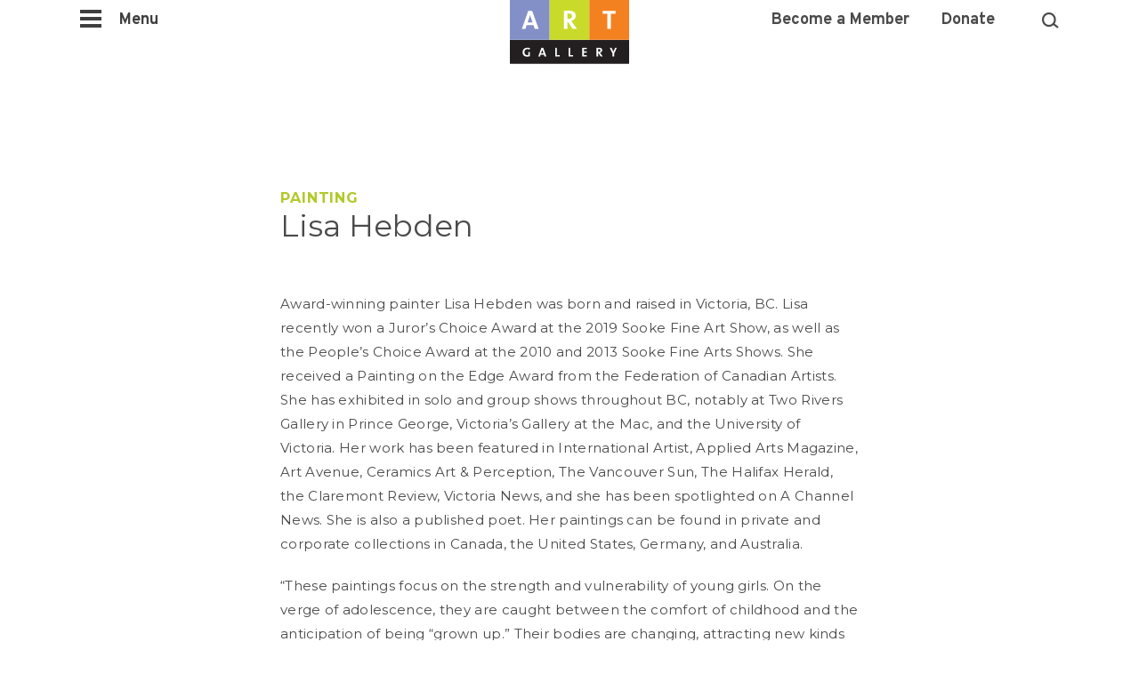

--- FILE ---
content_type: text/html; charset=UTF-8
request_url: https://aggv.ca/massey-sales-gallery/lisa-hebden-2/
body_size: 19381
content:
<!DOCTYPE html>
<html>
    <head>
        <title>Lisa Hebden | Art Gallery of Greater Victoria</title>
        <meta charset="UTF-8">
        <meta name="viewport" content="width=device-width, initial-scale=1.0">
        <link rel="shortcut icon" type="image/x-icon" href="/wp-content/themes/art/favicon_0.ico">
        <meta name='robots' content='index, follow, max-image-preview:large, max-snippet:-1, max-video-preview:-1' />

            <script data-no-defer="1" data-ezscrex="false" data-cfasync="false" data-pagespeed-no-defer data-cookieconsent="ignore">
                var ctPublicFunctions = {"_ajax_nonce":"7a34fdddcc","_rest_nonce":"b3fa81e10a","_ajax_url":"\/wp-admin\/admin-ajax.php","_rest_url":"https:\/\/aggv.ca\/wp-json\/","data__cookies_type":"none","data__ajax_type":"admin_ajax","data__bot_detector_enabled":1,"data__frontend_data_log_enabled":1,"cookiePrefix":"","wprocket_detected":false,"host_url":"aggv.ca","text__ee_click_to_select":"Click to select the whole data","text__ee_original_email":"The complete one is","text__ee_got_it":"Got it","text__ee_blocked":"Blocked","text__ee_cannot_connect":"Cannot connect","text__ee_cannot_decode":"Can not decode email. Unknown reason","text__ee_email_decoder":"CleanTalk email decoder","text__ee_wait_for_decoding":"The magic is on the way!","text__ee_decoding_process":"Please wait a few seconds while we decode the contact data."}
            </script>
        
            <script data-no-defer="1" data-ezscrex="false" data-cfasync="false" data-pagespeed-no-defer data-cookieconsent="ignore">
                var ctPublic = {"_ajax_nonce":"7a34fdddcc","settings__forms__check_internal":0,"settings__forms__check_external":0,"settings__forms__force_protection":0,"settings__forms__search_test":1,"settings__forms__wc_add_to_cart":0,"settings__data__bot_detector_enabled":1,"settings__sfw__anti_crawler":0,"blog_home":"https:\/\/aggv.ca\/","pixel__setting":"3","pixel__enabled":false,"pixel__url":"https:\/\/moderate9-v4.cleantalk.org\/pixel\/963b44f5997ba86c01097fae3a72b609.gif","data__email_check_before_post":1,"data__email_check_exist_post":0,"data__cookies_type":"none","data__key_is_ok":false,"data__visible_fields_required":true,"wl_brandname":"Anti-Spam by CleanTalk","wl_brandname_short":"CleanTalk","ct_checkjs_key":1259225980,"emailEncoderPassKey":"4e1766610036533a467b7b437231c1e1","bot_detector_forms_excluded":"W10=","advancedCacheExists":false,"varnishCacheExists":false,"wc_ajax_add_to_cart":false}
            </script>
        
	<!-- This site is optimized with the Yoast SEO plugin v26.7 - https://yoast.com/wordpress/plugins/seo/ -->
	<meta name="description" content="“These paintings focus on the strength and vulnerability of young girls. On the verge of adolescence, they are caught between the comfort of childhood and the anticipation of being “grown up.”" />
	<link rel="canonical" href="https://aggv.ca/massey-sales-gallery/lisa-hebden-2/" />
	<meta property="og:locale" content="en_US" />
	<meta property="og:type" content="article" />
	<meta property="og:title" content="Lisa Hebden - Art Gallery of Greater Victoria" />
	<meta property="og:description" content="“These paintings focus on the strength and vulnerability of young girls. On the verge of adolescence, they are caught between the comfort of childhood and the anticipation of being “grown up.”" />
	<meta property="og:url" content="https://aggv.ca/massey-sales-gallery/lisa-hebden-2/" />
	<meta property="og:site_name" content="Art Gallery of Greater Victoria" />
	<meta property="article:modified_time" content="2025-12-23T19:17:27+00:00" />
	<meta name="twitter:card" content="summary_large_image" />
	<meta name="twitter:label1" content="Est. reading time" />
	<meta name="twitter:data1" content="2 minutes" />
	<script type="application/ld+json" class="yoast-schema-graph">{"@context":"https://schema.org","@graph":[{"@type":"WebPage","@id":"https://aggv.ca/massey-sales-gallery/lisa-hebden-2/","url":"https://aggv.ca/massey-sales-gallery/lisa-hebden-2/","name":"Lisa Hebden - Art Gallery of Greater Victoria","isPartOf":{"@id":"https://aggv.ca/#website"},"datePublished":"2020-12-03T21:24:42+00:00","dateModified":"2025-12-23T19:17:27+00:00","description":"“These paintings focus on the strength and vulnerability of young girls. On the verge of adolescence, they are caught between the comfort of childhood and the anticipation of being “grown up.”","breadcrumb":{"@id":"https://aggv.ca/massey-sales-gallery/lisa-hebden-2/#breadcrumb"},"inLanguage":"en-US","potentialAction":[{"@type":"ReadAction","target":["https://aggv.ca/massey-sales-gallery/lisa-hebden-2/"]}]},{"@type":"BreadcrumbList","@id":"https://aggv.ca/massey-sales-gallery/lisa-hebden-2/#breadcrumb","itemListElement":[{"@type":"ListItem","position":1,"name":"Home","item":"https://aggv.ca/"},{"@type":"ListItem","position":2,"name":"Massey Sales Gallery","item":"https://aggv.ca/massey-sales-gallery/"},{"@type":"ListItem","position":3,"name":"Lisa Hebden"}]},{"@type":"WebSite","@id":"https://aggv.ca/#website","url":"https://aggv.ca/","name":"Art Gallery of Greater Victoria","description":"Add art to your life.","potentialAction":[{"@type":"SearchAction","target":{"@type":"EntryPoint","urlTemplate":"https://aggv.ca/?s={search_term_string}"},"query-input":{"@type":"PropertyValueSpecification","valueRequired":true,"valueName":"search_term_string"}}],"inLanguage":"en-US"}]}</script>
	<!-- / Yoast SEO plugin. -->


<link rel='dns-prefetch' href='//fd.cleantalk.org' />
<link rel='dns-prefetch' href='//maps.google.com' />
<link rel='dns-prefetch' href='//fonts.googleapis.com' />
<link rel="alternate" title="oEmbed (JSON)" type="application/json+oembed" href="https://aggv.ca/wp-json/oembed/1.0/embed?url=https%3A%2F%2Faggv.ca%2Fmassey-sales-gallery%2Flisa-hebden-2%2F" />
<link rel="alternate" title="oEmbed (XML)" type="text/xml+oembed" href="https://aggv.ca/wp-json/oembed/1.0/embed?url=https%3A%2F%2Faggv.ca%2Fmassey-sales-gallery%2Flisa-hebden-2%2F&#038;format=xml" />
<style id='wp-img-auto-sizes-contain-inline-css' type='text/css'>
img:is([sizes=auto i],[sizes^="auto," i]){contain-intrinsic-size:3000px 1500px}
/*# sourceURL=wp-img-auto-sizes-contain-inline-css */
</style>
<link rel='stylesheet' id='sbi_styles-css' href='https://aggv.ca/wp-content/plugins/instagram-feed-pro/css/sbi-styles.min.css?ver=6.9.0' type='text/css' media='all' />
<style id='wp-emoji-styles-inline-css' type='text/css'>

	img.wp-smiley, img.emoji {
		display: inline !important;
		border: none !important;
		box-shadow: none !important;
		height: 1em !important;
		width: 1em !important;
		margin: 0 0.07em !important;
		vertical-align: -0.1em !important;
		background: none !important;
		padding: 0 !important;
	}
/*# sourceURL=wp-emoji-styles-inline-css */
</style>
<style id='wp-block-library-inline-css' type='text/css'>
:root{--wp-block-synced-color:#7a00df;--wp-block-synced-color--rgb:122,0,223;--wp-bound-block-color:var(--wp-block-synced-color);--wp-editor-canvas-background:#ddd;--wp-admin-theme-color:#007cba;--wp-admin-theme-color--rgb:0,124,186;--wp-admin-theme-color-darker-10:#006ba1;--wp-admin-theme-color-darker-10--rgb:0,107,160.5;--wp-admin-theme-color-darker-20:#005a87;--wp-admin-theme-color-darker-20--rgb:0,90,135;--wp-admin-border-width-focus:2px}@media (min-resolution:192dpi){:root{--wp-admin-border-width-focus:1.5px}}.wp-element-button{cursor:pointer}:root .has-very-light-gray-background-color{background-color:#eee}:root .has-very-dark-gray-background-color{background-color:#313131}:root .has-very-light-gray-color{color:#eee}:root .has-very-dark-gray-color{color:#313131}:root .has-vivid-green-cyan-to-vivid-cyan-blue-gradient-background{background:linear-gradient(135deg,#00d084,#0693e3)}:root .has-purple-crush-gradient-background{background:linear-gradient(135deg,#34e2e4,#4721fb 50%,#ab1dfe)}:root .has-hazy-dawn-gradient-background{background:linear-gradient(135deg,#faaca8,#dad0ec)}:root .has-subdued-olive-gradient-background{background:linear-gradient(135deg,#fafae1,#67a671)}:root .has-atomic-cream-gradient-background{background:linear-gradient(135deg,#fdd79a,#004a59)}:root .has-nightshade-gradient-background{background:linear-gradient(135deg,#330968,#31cdcf)}:root .has-midnight-gradient-background{background:linear-gradient(135deg,#020381,#2874fc)}:root{--wp--preset--font-size--normal:16px;--wp--preset--font-size--huge:42px}.has-regular-font-size{font-size:1em}.has-larger-font-size{font-size:2.625em}.has-normal-font-size{font-size:var(--wp--preset--font-size--normal)}.has-huge-font-size{font-size:var(--wp--preset--font-size--huge)}.has-text-align-center{text-align:center}.has-text-align-left{text-align:left}.has-text-align-right{text-align:right}.has-fit-text{white-space:nowrap!important}#end-resizable-editor-section{display:none}.aligncenter{clear:both}.items-justified-left{justify-content:flex-start}.items-justified-center{justify-content:center}.items-justified-right{justify-content:flex-end}.items-justified-space-between{justify-content:space-between}.screen-reader-text{border:0;clip-path:inset(50%);height:1px;margin:-1px;overflow:hidden;padding:0;position:absolute;width:1px;word-wrap:normal!important}.screen-reader-text:focus{background-color:#ddd;clip-path:none;color:#444;display:block;font-size:1em;height:auto;left:5px;line-height:normal;padding:15px 23px 14px;text-decoration:none;top:5px;width:auto;z-index:100000}html :where(.has-border-color){border-style:solid}html :where([style*=border-top-color]){border-top-style:solid}html :where([style*=border-right-color]){border-right-style:solid}html :where([style*=border-bottom-color]){border-bottom-style:solid}html :where([style*=border-left-color]){border-left-style:solid}html :where([style*=border-width]){border-style:solid}html :where([style*=border-top-width]){border-top-style:solid}html :where([style*=border-right-width]){border-right-style:solid}html :where([style*=border-bottom-width]){border-bottom-style:solid}html :where([style*=border-left-width]){border-left-style:solid}html :where(img[class*=wp-image-]){height:auto;max-width:100%}:where(figure){margin:0 0 1em}html :where(.is-position-sticky){--wp-admin--admin-bar--position-offset:var(--wp-admin--admin-bar--height,0px)}@media screen and (max-width:600px){html :where(.is-position-sticky){--wp-admin--admin-bar--position-offset:0px}}

/*# sourceURL=wp-block-library-inline-css */
</style><style id='global-styles-inline-css' type='text/css'>
:root{--wp--preset--aspect-ratio--square: 1;--wp--preset--aspect-ratio--4-3: 4/3;--wp--preset--aspect-ratio--3-4: 3/4;--wp--preset--aspect-ratio--3-2: 3/2;--wp--preset--aspect-ratio--2-3: 2/3;--wp--preset--aspect-ratio--16-9: 16/9;--wp--preset--aspect-ratio--9-16: 9/16;--wp--preset--color--black: #000000;--wp--preset--color--cyan-bluish-gray: #abb8c3;--wp--preset--color--white: #ffffff;--wp--preset--color--pale-pink: #f78da7;--wp--preset--color--vivid-red: #cf2e2e;--wp--preset--color--luminous-vivid-orange: #ff6900;--wp--preset--color--luminous-vivid-amber: #fcb900;--wp--preset--color--light-green-cyan: #7bdcb5;--wp--preset--color--vivid-green-cyan: #00d084;--wp--preset--color--pale-cyan-blue: #8ed1fc;--wp--preset--color--vivid-cyan-blue: #0693e3;--wp--preset--color--vivid-purple: #9b51e0;--wp--preset--gradient--vivid-cyan-blue-to-vivid-purple: linear-gradient(135deg,rgb(6,147,227) 0%,rgb(155,81,224) 100%);--wp--preset--gradient--light-green-cyan-to-vivid-green-cyan: linear-gradient(135deg,rgb(122,220,180) 0%,rgb(0,208,130) 100%);--wp--preset--gradient--luminous-vivid-amber-to-luminous-vivid-orange: linear-gradient(135deg,rgb(252,185,0) 0%,rgb(255,105,0) 100%);--wp--preset--gradient--luminous-vivid-orange-to-vivid-red: linear-gradient(135deg,rgb(255,105,0) 0%,rgb(207,46,46) 100%);--wp--preset--gradient--very-light-gray-to-cyan-bluish-gray: linear-gradient(135deg,rgb(238,238,238) 0%,rgb(169,184,195) 100%);--wp--preset--gradient--cool-to-warm-spectrum: linear-gradient(135deg,rgb(74,234,220) 0%,rgb(151,120,209) 20%,rgb(207,42,186) 40%,rgb(238,44,130) 60%,rgb(251,105,98) 80%,rgb(254,248,76) 100%);--wp--preset--gradient--blush-light-purple: linear-gradient(135deg,rgb(255,206,236) 0%,rgb(152,150,240) 100%);--wp--preset--gradient--blush-bordeaux: linear-gradient(135deg,rgb(254,205,165) 0%,rgb(254,45,45) 50%,rgb(107,0,62) 100%);--wp--preset--gradient--luminous-dusk: linear-gradient(135deg,rgb(255,203,112) 0%,rgb(199,81,192) 50%,rgb(65,88,208) 100%);--wp--preset--gradient--pale-ocean: linear-gradient(135deg,rgb(255,245,203) 0%,rgb(182,227,212) 50%,rgb(51,167,181) 100%);--wp--preset--gradient--electric-grass: linear-gradient(135deg,rgb(202,248,128) 0%,rgb(113,206,126) 100%);--wp--preset--gradient--midnight: linear-gradient(135deg,rgb(2,3,129) 0%,rgb(40,116,252) 100%);--wp--preset--font-size--small: 13px;--wp--preset--font-size--medium: 20px;--wp--preset--font-size--large: 36px;--wp--preset--font-size--x-large: 42px;--wp--preset--spacing--20: 0.44rem;--wp--preset--spacing--30: 0.67rem;--wp--preset--spacing--40: 1rem;--wp--preset--spacing--50: 1.5rem;--wp--preset--spacing--60: 2.25rem;--wp--preset--spacing--70: 3.38rem;--wp--preset--spacing--80: 5.06rem;--wp--preset--shadow--natural: 6px 6px 9px rgba(0, 0, 0, 0.2);--wp--preset--shadow--deep: 12px 12px 50px rgba(0, 0, 0, 0.4);--wp--preset--shadow--sharp: 6px 6px 0px rgba(0, 0, 0, 0.2);--wp--preset--shadow--outlined: 6px 6px 0px -3px rgb(255, 255, 255), 6px 6px rgb(0, 0, 0);--wp--preset--shadow--crisp: 6px 6px 0px rgb(0, 0, 0);}:where(.is-layout-flex){gap: 0.5em;}:where(.is-layout-grid){gap: 0.5em;}body .is-layout-flex{display: flex;}.is-layout-flex{flex-wrap: wrap;align-items: center;}.is-layout-flex > :is(*, div){margin: 0;}body .is-layout-grid{display: grid;}.is-layout-grid > :is(*, div){margin: 0;}:where(.wp-block-columns.is-layout-flex){gap: 2em;}:where(.wp-block-columns.is-layout-grid){gap: 2em;}:where(.wp-block-post-template.is-layout-flex){gap: 1.25em;}:where(.wp-block-post-template.is-layout-grid){gap: 1.25em;}.has-black-color{color: var(--wp--preset--color--black) !important;}.has-cyan-bluish-gray-color{color: var(--wp--preset--color--cyan-bluish-gray) !important;}.has-white-color{color: var(--wp--preset--color--white) !important;}.has-pale-pink-color{color: var(--wp--preset--color--pale-pink) !important;}.has-vivid-red-color{color: var(--wp--preset--color--vivid-red) !important;}.has-luminous-vivid-orange-color{color: var(--wp--preset--color--luminous-vivid-orange) !important;}.has-luminous-vivid-amber-color{color: var(--wp--preset--color--luminous-vivid-amber) !important;}.has-light-green-cyan-color{color: var(--wp--preset--color--light-green-cyan) !important;}.has-vivid-green-cyan-color{color: var(--wp--preset--color--vivid-green-cyan) !important;}.has-pale-cyan-blue-color{color: var(--wp--preset--color--pale-cyan-blue) !important;}.has-vivid-cyan-blue-color{color: var(--wp--preset--color--vivid-cyan-blue) !important;}.has-vivid-purple-color{color: var(--wp--preset--color--vivid-purple) !important;}.has-black-background-color{background-color: var(--wp--preset--color--black) !important;}.has-cyan-bluish-gray-background-color{background-color: var(--wp--preset--color--cyan-bluish-gray) !important;}.has-white-background-color{background-color: var(--wp--preset--color--white) !important;}.has-pale-pink-background-color{background-color: var(--wp--preset--color--pale-pink) !important;}.has-vivid-red-background-color{background-color: var(--wp--preset--color--vivid-red) !important;}.has-luminous-vivid-orange-background-color{background-color: var(--wp--preset--color--luminous-vivid-orange) !important;}.has-luminous-vivid-amber-background-color{background-color: var(--wp--preset--color--luminous-vivid-amber) !important;}.has-light-green-cyan-background-color{background-color: var(--wp--preset--color--light-green-cyan) !important;}.has-vivid-green-cyan-background-color{background-color: var(--wp--preset--color--vivid-green-cyan) !important;}.has-pale-cyan-blue-background-color{background-color: var(--wp--preset--color--pale-cyan-blue) !important;}.has-vivid-cyan-blue-background-color{background-color: var(--wp--preset--color--vivid-cyan-blue) !important;}.has-vivid-purple-background-color{background-color: var(--wp--preset--color--vivid-purple) !important;}.has-black-border-color{border-color: var(--wp--preset--color--black) !important;}.has-cyan-bluish-gray-border-color{border-color: var(--wp--preset--color--cyan-bluish-gray) !important;}.has-white-border-color{border-color: var(--wp--preset--color--white) !important;}.has-pale-pink-border-color{border-color: var(--wp--preset--color--pale-pink) !important;}.has-vivid-red-border-color{border-color: var(--wp--preset--color--vivid-red) !important;}.has-luminous-vivid-orange-border-color{border-color: var(--wp--preset--color--luminous-vivid-orange) !important;}.has-luminous-vivid-amber-border-color{border-color: var(--wp--preset--color--luminous-vivid-amber) !important;}.has-light-green-cyan-border-color{border-color: var(--wp--preset--color--light-green-cyan) !important;}.has-vivid-green-cyan-border-color{border-color: var(--wp--preset--color--vivid-green-cyan) !important;}.has-pale-cyan-blue-border-color{border-color: var(--wp--preset--color--pale-cyan-blue) !important;}.has-vivid-cyan-blue-border-color{border-color: var(--wp--preset--color--vivid-cyan-blue) !important;}.has-vivid-purple-border-color{border-color: var(--wp--preset--color--vivid-purple) !important;}.has-vivid-cyan-blue-to-vivid-purple-gradient-background{background: var(--wp--preset--gradient--vivid-cyan-blue-to-vivid-purple) !important;}.has-light-green-cyan-to-vivid-green-cyan-gradient-background{background: var(--wp--preset--gradient--light-green-cyan-to-vivid-green-cyan) !important;}.has-luminous-vivid-amber-to-luminous-vivid-orange-gradient-background{background: var(--wp--preset--gradient--luminous-vivid-amber-to-luminous-vivid-orange) !important;}.has-luminous-vivid-orange-to-vivid-red-gradient-background{background: var(--wp--preset--gradient--luminous-vivid-orange-to-vivid-red) !important;}.has-very-light-gray-to-cyan-bluish-gray-gradient-background{background: var(--wp--preset--gradient--very-light-gray-to-cyan-bluish-gray) !important;}.has-cool-to-warm-spectrum-gradient-background{background: var(--wp--preset--gradient--cool-to-warm-spectrum) !important;}.has-blush-light-purple-gradient-background{background: var(--wp--preset--gradient--blush-light-purple) !important;}.has-blush-bordeaux-gradient-background{background: var(--wp--preset--gradient--blush-bordeaux) !important;}.has-luminous-dusk-gradient-background{background: var(--wp--preset--gradient--luminous-dusk) !important;}.has-pale-ocean-gradient-background{background: var(--wp--preset--gradient--pale-ocean) !important;}.has-electric-grass-gradient-background{background: var(--wp--preset--gradient--electric-grass) !important;}.has-midnight-gradient-background{background: var(--wp--preset--gradient--midnight) !important;}.has-small-font-size{font-size: var(--wp--preset--font-size--small) !important;}.has-medium-font-size{font-size: var(--wp--preset--font-size--medium) !important;}.has-large-font-size{font-size: var(--wp--preset--font-size--large) !important;}.has-x-large-font-size{font-size: var(--wp--preset--font-size--x-large) !important;}
/*# sourceURL=global-styles-inline-css */
</style>

<style id='classic-theme-styles-inline-css' type='text/css'>
/*! This file is auto-generated */
.wp-block-button__link{color:#fff;background-color:#32373c;border-radius:9999px;box-shadow:none;text-decoration:none;padding:calc(.667em + 2px) calc(1.333em + 2px);font-size:1.125em}.wp-block-file__button{background:#32373c;color:#fff;text-decoration:none}
/*# sourceURL=/wp-includes/css/classic-themes.min.css */
</style>
<link rel='stylesheet' id='cleantalk-public-css-css' href='https://aggv.ca/wp-content/plugins/cleantalk-spam-protect/css/cleantalk-public.min.css?ver=6.70.1_1767057063' type='text/css' media='all' />
<link rel='stylesheet' id='cleantalk-email-decoder-css-css' href='https://aggv.ca/wp-content/plugins/cleantalk-spam-protect/css/cleantalk-email-decoder.min.css?ver=6.70.1_1767057063' type='text/css' media='all' />
<link rel='stylesheet' id='google-fonts-css' href='https://fonts.googleapis.com/css?family=Montserrat%3A200%2C300%2C400%2C700%2C800%7COpen+Sans%3A300%2C400%2C700&#038;ver=6.9' type='text/css' media='all' />
<link rel='stylesheet' id='theme-styles-css' href='https://aggv.ca/wp-content/themes/art/assets/css/styles.css?ver=1.5.15' type='text/css' media='all' />
<link rel='stylesheet' id='style-css' href='https://aggv.ca/wp-content/themes/art/assets/css/flickity.css?ver=1.5.15' type='text/css' media='' />
<link rel='stylesheet' id='style-fullcalendar-css' href='https://aggv.ca/wp-content/themes/art/assets/css/fullcalendar.css?ver=6.9' type='text/css' media='all' />
<link rel='stylesheet' id='style-slider-css' href='https://aggv.ca/wp-content/themes/art/assets/css/styles-live.css?ver=1.5.15' type='text/css' media='' />
<link rel='stylesheet' id='jqueryUI_CSS-css' href='https://aggv.ca/wp-content/themes/art/assets/css/jquery-ui.css?ver=1.5.15' type='text/css' media='' />
<link rel='stylesheet' id='animation-css' href='https://aggv.ca/wp-content/themes/art/assets/css/aos.css?ver=1.5.15' type='text/css' media='' />
<link rel='stylesheet' id='annual-appeal-css' href='https://aggv.ca/wp-content/themes/art/assets/css/annual-appeal.css?ver=1.5.15' type='text/css' media='' />
<link rel='stylesheet' id='slidebars-css' href='https://aggv.ca/wp-content/plugins/off-canvas-sidebars/slidebars/slidebars.css?ver=0.5.9' type='text/css' media='all' />
<link rel='stylesheet' id='off-canvas-sidebars-css' href='https://aggv.ca/wp-content/plugins/off-canvas-sidebars/css/off-canvas-sidebars.css?ver=0.5.9' type='text/css' media='all' />
<style id='off-canvas-sidebars-inline-css' type='text/css'>
#ocs-site {background-color:#ffffff;}.ocs-slidebar.ocs-main-navigation {background-color: #ffffff;}
/*# sourceURL=off-canvas-sidebars-inline-css */
</style>
<script type="text/javascript" src="https://aggv.ca/wp-includes/js/jquery/jquery.min.js?ver=3.7.1" id="jquery-core-js"></script>
<script type="text/javascript" src="https://aggv.ca/wp-includes/js/jquery/jquery-migrate.min.js?ver=3.4.1" id="jquery-migrate-js"></script>
<script type="text/javascript" src="https://aggv.ca/wp-content/plugins/cleantalk-spam-protect/js/apbct-public-bundle.min.js?ver=6.70.1_1767057063" id="apbct-public-bundle.min-js-js"></script>
<script type="text/javascript" src="https://fd.cleantalk.org/ct-bot-detector-wrapper.js?ver=6.70.1" id="ct_bot_detector-js" defer="defer" data-wp-strategy="defer"></script>
<link rel="https://api.w.org/" href="https://aggv.ca/wp-json/" /><link rel="EditURI" type="application/rsd+xml" title="RSD" href="https://aggv.ca/xmlrpc.php?rsd" />
<link rel='shortlink' href='https://aggv.ca/?p=619080' />
 <style> .ppw-ppf-input-container { background-color: !important; padding: px!important; border-radius: px!important; } .ppw-ppf-input-container div.ppw-ppf-headline { font-size: px!important; font-weight: !important; color: !important; } .ppw-ppf-input-container div.ppw-ppf-desc { font-size: px!important; font-weight: !important; color: !important; } .ppw-ppf-input-container label.ppw-pwd-label { font-size: px!important; font-weight: !important; color: !important; } div.ppwp-wrong-pw-error { font-size: px!important; font-weight: !important; color: #dc3232!important; background: !important; } .ppw-ppf-input-container input[type='submit'] { color: !important; background: !important; } .ppw-ppf-input-container input[type='submit']:hover { color: !important; background: !important; } .ppw-ppf-desc-below { font-size: px!important; font-weight: !important; color: !important; } </style>  <style> .ppw-form { background-color: !important; padding: px!important; border-radius: px!important; } .ppw-headline.ppw-pcp-pf-headline { font-size: px!important; font-weight: !important; color: !important; } .ppw-description.ppw-pcp-pf-desc { font-size: px!important; font-weight: !important; color: !important; } .ppw-pcp-pf-desc-above-btn { display: block; } .ppw-pcp-pf-desc-below-form { font-size: px!important; font-weight: !important; color: !important; } .ppw-input label.ppw-pcp-password-label { font-size: px!important; font-weight: !important; color: !important; } .ppw-form input[type='submit'] { color: !important; background: !important; } .ppw-form input[type='submit']:hover { color: !important; background: !important; } div.ppw-error.ppw-pcp-pf-error-msg { font-size: px!important; font-weight: !important; color: #dc3232!important; background: !important; } </style>         <script>window.twttr=(function (d,s,id){var js,fjs = d.getElementsByTagName(s)[0],t = window.twttr || {};if (d.getElementById(id))return t;js = d.createElement(s);js.id = id;js.src = "https://platform.twitter.com/widgets.js";fjs.parentNode.insertBefore(js, fjs);t._e = [];t.ready = function (f) {t._e.push(f);};return t;}(document, "script", "twitter-wjs"));</script>
        <style>.max-page-archive{width:100%;max-width:1300px;margin:auto;padding:180px 0 80px}.max-page-archive h1{text-align:center}@media (max-width:767px){.max-page-archive{padding-top:80px}.max-page-archive h1{padding-bottom:40px}}.max-page-archive .archive-row{padding-top:40px;display:table}@media (max-width:1330px){.max-page-archive .archive-row{padding:40px 30px 0}}@media (min-width:768px){.max-page-archive .archive-row{text-align:center;width:100%;padding-top:40px}}.max-page-archive .archive-row div{text-align:left;margin-bottom:50px}@media (min-width:768px){.max-page-archive .archive-row div{display:table-cell;width:29%;padding-right:20px;margin-bottom:0}.max-page-archive .archive-row div:nth-child(3n+3){padding-right:0;width:27.4%}}@media (max-width:499px){.max-page-archive .archive-row{padding-top:0}.max-page-archive .archive-row:nth-of-type(0){padding-top:40!important}}.plus-link{height:30px;width:30px;background:url(/wp-content/themes/art/assets/images/plus.svg);background-size:30px 30px;display:block;cursor:pointer;transition:all .3s ease-in-out}.plus-link:hover{background:url(/wp-content/themes/art/assets/images/plus-hover.svg);background-size:30px 30px;height:30px;width:30px}.media-room{padding-top:62px!important}.media-room .massey-col{position:relative}@media (max-width:767px){.media-room .massey-col{padding-bottom:50px}}.media-room .massey-col .rule{border-bottom:1px solid #979797;position:absolute;bottom:-30px;left:0;clear:both;width:90%!important;height:10px;margin-top:30px}.media-room .massey-col .pdf-download{background:#E6E5E5;padding:20px 40px;border-radius:30px;font-size:14px;color:#4A4A4A;transition:color .5s ease;margin-top:20px;display:inline-block;margin-bottom:20px}.media-intro,.partners{margin:0 auto;text-align:center}.media-room .massey-col .pdf-download.active,.media-room .massey-col .pdf-download:active,.media-room .massey-col .pdf-download:hover{color:#B3C92A}.media-room .massey-col .pdf-download:before{content:url(/wp-content/themes/art/assets/images/pdf-call.jpg);left:-12px;position:relative;top:2px}.media-intro{max-width:849px;padding:0 20px}.media-intro p{font-size:15px;color:#4A4A4A;letter-spacing:.31px;line-height:27px;padding-top:40px}.media-intro p a{color:#B3C92A;transition:color .7s ease}.media-intro p a.active,.media-intro p a:active,.media-intro p a:hover{color:#8390C7}.media-intro p:last-child{padding-top:12px}.post-type-archive-media .max-page-archive.massey .filters-massey{padding-bottom:0}.partners{max-width:650px}.partners-menu{position:relative;top:0;left:0;z-index:1;width:100%;margin-bottom:20px;-webkit-transition:all .2s ease-in-out;-moz-transition:all .2s ease-in-out;-o-transition:all .2s ease-in-out;-ms-transition:all .2s ease-in-out;transition:all .2s ease-in-out}.partners-menu .plus-link{margin:0 0 20px 20px}.partners-menu ul{visibility:hidden;opacity:0;max-height:0;transition:max-height .35s ease-out;overflow:hidden}@media (min-width:1351px){.partners-menu .plus-link{margin:0 0 20px;display:none}.partners-menu{position:fixed;top:678px;left:40px;max-width:200px;margin-bottom:0}.partners-menu ul{visibility:visible;opacity:1;max-height:500px}}.partners-menu ul li{border-bottom:1px solid #4A4A4A;padding:12px 0}.partners-menu ul li a{font-family:Montserrat,sans-serif;font-weight:700;font-size:11px;color:#4A4A4A;letter-spacing:.59px;transition:color .7s ease;text-transform:uppercase}.partners-menu ul li a.active,.partners-menu ul li a:active,.partners-menu ul li a:hover{color:#B3C92A}.partners-menu ul li:last-of-type{border-bottom:none}.partners-menu ul.part-active{visibility:visible;opacity:1;max-height:600px;transition:max-height .25s ease-in;text-align:center}@media (min-width:1024px){.partners-menu.f-nav-position{top:400px}}@media (min-width:768px){.partners-menu ul li{padding:8px 0}.partners-menu.fixedMenu{top:90px}}.partners-rows div{background:#fff;padding:120px 20px 50px;clear:left;text-align:center}.partners-rows div .no-logo{background:0 0;padding:30px 0;font-size:14px;color:#4A4A4A;letter-spacing:.29px;line-height:26px;text-transform:uppercase;max-width:850px;margin:0 auto}.partners-rows div .no-logo em{display:block;padding-top:30px}.partners-rows div .logos-container{max-width:850px;margin:0 auto;background:0 0;border-top:1px solid #BEBDBE;padding:50px 0}.partners-rows div .logos-container div.partners-logo{display:block;padding:0;margin-bottom:20px;background:0 0}.full-cta,.partners-rows .part-cat:nth-child(odd){background:#D8D8D8}@media (min-width:499px){.partners-rows div .logos-container div.partners-logo{display:inline-block;width:48%;margin-right:20px}}@media (min-width:768px) and (max-width:1023px){.partners-rows div .logos-container div.partners-logo{display:inline-block;width:31%;margin-right:20px}}@media (min-width:1024px){.partners-rows div .logos-container div.partners-logo{display:inline-block;width:22%;margin-right:20px;margin-bottom:40px}}.partners-rows div .logos-container div.partners-logo img{width:100%;height:auto}@media (min-width:499px){.partners-rows div .logos-container div.partners-logo:nth-child(2n){margin-right:0}}@media (min-width:768px){.partners-rows div .logos-container div.partners-logo:nth-child(2n){margin-right:20px}}@media (min-width:768px) and (max-width:1023px){.partners-rows div .logos-container div.partners-logo:nth-child(3n){margin-right:0}}@media (min-width:1024px){.partners-rows div .logos-container div.partners-logo:nth-child(3n){margin-right:20px}}@media (min-width:768px) and (max-width:1023px){.partners-rows div .logos-container div.partners-logo:last-child{margin-right:0}}.partners-rows div h3{font-size:18px;color:#4A4A4A;letter-spacing:.82px;font-weight:700;line-height:27px;text-transform:uppercase;padding-bottom:30px}.page-content .partner-intro{text-align:center;max-width:849px;margin:0 auto;padding:0 20px}.page-content .partner-intro p:first-of-type{padding-top:20px}@media (max-width:767px){.page-content .partner-intro p:first-of-type{padding-top:0}}.rec-partners{padding-top:40px;float:left}@media (max-width:1330px){.rec-partners{padding:40px 30px 0}}@media (min-width:768px){.rec-partners{text-align:center;width:100%;padding-top:40px}.rec-partners div{float:left;width:34%;padding-right:20px}}.rec-partners div{text-align:left;margin-bottom:50px}.rec-partners div h2{font-weight:400;padding:20px 0 17px;font-size:22px;font-size:1.375rem;line-height:20px;line-height:1.25rem}@media (min-width:1024px){.rec-partners div h2{font-size:22px;font-size:1.375rem;line-height:20px;line-height:1.25rem}}@media (max-width:499px){.rec-partners div h2{font-size:18px;font-size:1.125rem;line-height:17px;line-height:1.0625rem}}.full-cta p,.text-below p{color:#4A4A4A;letter-spacing:.31px;line-height:27px;margin-bottom:20px}@media (min-width:768px){.rec-partners div:nth-child(3n+3){padding-right:0;width:31.8%}}@media (max-width:1330px){.text-below{padding:40px 30px 0}}.text-below p{font-size:12px}@media (min-width:1024px){.studio{padding-top:60px}}.full-cta{padding:50px 20px 60px;clear:left;text-align:center}.full-cta h2{padding-bottom:30px}.full-cta p{font-size:15px}.white{background:#fff}#ie .aos-init{opacity:1;transform:translateY(0)}</style>
        <script>
        (function (i, s, o, g, r, a, m) {
            i["GoogleAnalyticsObject"] = r;
            i[r] = i[r] || function () {
                    (i[r].q = i[r].q || []).push(arguments)
            }, i[r].l = 1 * new Date();
            a = s.createElement(o), m = s.getElementsByTagName(o)[0];
            a.async = 1;
            a.src = g;
            m.parentNode.insertBefore(a, m)
    })(window, document, "script", "//www.google-analytics.com/analytics.js", "ga");
    ga("create", "UA-82202889-1", {"cookieDomain": "auto"});
    ga("send", "pageview");</script>
<link rel="preconnect" href="https://fonts.googleapis.com"><link rel="preconnect" href="https://fonts.gstatic.com" crossorigin><link href="https://fonts.googleapis.com/css2?family=Overpass:wght@400;700&display=swap" rel="stylesheet">    <script type="text/javascript">
                            var ajaxurl = 'https://aggv.ca/wp-admin/admin-ajax.php';
    </script>
    		<style type="text/css" id="wp-custom-css">
			.hero-intro .btn {
	background-color: #fff;
	border: 1px solid #fff;
}

.hero-intro .btn:hover {
	background-color: #000;
	color:#fff;
}

.dark-text p, .left-col.dark-text p, .left-col.dark-text h2, .left-col.dark-text h3, .left-col.dark-text h4, .left-col.dark-text h5 {
	color: #333 !important;
}

section.carousel-container aside.right-col.dark-text .main-carousel .flickity-page-dots .dot {
	background: #333;
}

section.two-column-row .circle-cta.full-sticker {
	padding: 0;
	background:none;
}

@media screen and (max-width: 1100px) {
	section.focus-main-image aside.content-main {
		position: relative;
		top:0;
	}
	section.focus-main-image {
		height:auto;
	}
}

@media screen and (max-width: 768px) {
	section.carousel-container {
		display: flex;
		flex-direction: column;
		margin-top:56px;
	}
	
	section.two-column-row .circle-cta.full-sticker img {
		width: 300px;
	}
	
	section.cam-hero .container-campaign aside.hero-intro .cam {
		position: relative;
		bottom: 0;
	}
}

#gf_34, #gform_wrapper_34 {
	width: 100% !important;
	margin-top: -32px;
	margin-left: 0;
}

#gform_wrapper_34 .gform_body {
	width: 100% !important;
}

#gform_wrapper_34 .gform_body input {
	padding: 16px;
}

.cover .form-outer #gform_wrapper_34 div {
	width: 100% !important;
	margin-left: 0;
	margin-top: 0;
}

.menu__link {
	font-family: 'Overpass', sans-serif;
}

.responsive-youtube
{overflow:hidden; padding-bottom:56.25%; position:relative;height:0;}


.responsive-youtube iframe
{left:0; top:0; height:100%; position:absolute;}

/* Remove the extra margin-top that comes from nesting "top-header-imgs" classed divs; this has been added to the theme in the repo, and should be removed from here when theme updates have been pushed. TB, 2023-11-24 */
.top-header-imgs > .top-header-imgs:first-child {
	margin-top: 0;
}

/* For the 2023-24 Annual Appeal, change the way that the banner image "scales"; note that these CSS changes could be scoped to body.page-id-614136 so as to only affect that one version of the pagel  this has been added to the theme in the repo, and should be removed from here when theme updates have been pushed. TB, 2023-11-24 */
@media screen and (min-width: 415px) {
	body.page-annual-appeal .top-header-imgs .full-width-img {
		background-size: contain !important;
		background-position-x: center !important;
	}
}

@media screen and (max-width: 1386px) {
	body.page-annual-appeal .top-header-imgs {
		height: auto;
	}
	body.page-annual-appeal .top-header-imgs .full-width-img {
		height: auto;
		padding-bottom: 36.5%; /* Depends on the aspect ratio of the banner image, in this case 2000x730 */
	}
}

@media screen and (max-device-width: 414px) and (orientation: portrait) {
	body.page-annual-appeal .top-header-imgs {
		height: 400px;
	}
	body.page-annual-appeal .top-header-imgs .full-width-img {
		height: 400px;
	}
}

/* For the Instagram image on the home page for mobile; this has been added to the theme in the repo, and should be removed from here when theme updates have been pushed. TB, 2023-11-24 */
@media screen and (max-device-width: 414px) and (orientation: portrait) {
	.hompage-block.instagram-block.instagram-block--mobile #sbi_images .sbi_item {
		width: 100% !important;
	}
}

/* For enabling the site search for mobile; this has been added to the theme in the repo, and should be removed from here when theme updates have been pushed. TB, 2023-11-24 */
@media screen and (max-width: 1023px) {
.search-con {
  display: initial;
}}
@media screen and (max-device-width: 414px) {
.search-con {

  .search-content {
    width: 70vw;
  }
}}

/* Search results nav; this has been added to the theme in the repo, and should be removed from here when theme updates have been pushed. TB, 2023-11-24 */
.navigation.pagination {

}
  .navigation.pagination > span.page-numbers + a.page-numbers,
  .navigation.pagination > a.page-numbers + a.page-numbers,
  .navigation.pagination > a.page-numbers + span.page-numbers {
    margin-left: 0.5rem;
  }

.bp__grid-item.hidden{
	display: none !important;
}

.ppw-ppf-field-container .ppw-pwd-label input {
	margin-left: 10px;
}
.ppw-ppf-field-container .ppw-pwd-label + input[type="submit"] {
	margin-left: -7px;
	padding-block: 1.175rem;
	vertical-align: top;
}

.bp__meeting__section.bp__meeting__lower:has(.bp__meeting__materials.is-hidden) {
	display: none;
}

.bp__grid:has(.bp__grid-item) + .noPosts {
	display: none;
}
.noPosts {
	opacity: 0.6;
	font-size: 90%;
}
.noPosts + h2 {
	margin-top: 3.75rem;
}
.bp__grid > p:first-child:last-child {
	margin-top: 3.75rem;
}
h2.bp__tab__secondary-title {
	margin-bottom: 2.25rem;
}

.uppercase {
	text-transform: uppercase;
}

#mobileTabSelectButton:hover img.icon--closed,
#mobileTabSelectButton:focus img.icon--closed,
#mobileTabSelectButton:active img.icon--closed {
	filter: invert(1) brightness(2);
}

/* Used for the 2024 Fall Camps visioning block, and the 2024 Annual Appeal block */
.homepage-block.visioning-block .visioning-block__cta {
	padding: 1.25rem 1.25rem;
}

/* Fix for Instagram image aspect ratio - 2025-01-06 and 2025-06-24, TB */
/* If you want to retain the typical 1:1 aspect ratio, do nothing */
#sbi_images .sbi_photo.sbi_imgLiquid_bgSize.sbi_imgLiquid_ready {
	/* No change needed */
}
/* Vs if you want to use the new 4:5 aspect ratio; note that these classes aren't being applied (at least not on the home page block), so these rules are no longer having an effect as of 2025-06-24 */
#sbi_images .sbi_photo.sbi_imgLiquid_bgSize.sbi_imgLiquid_ready {
  height: auto !important;
}
  #sbi_images .sbi_photo.sbi_imgLiquid_bgSize.sbi_imgLiquid_ready img {
	  display: block !important;
    aspect-ratio: 4 / 5;
  }

#sb_instagram .sbi_photo {
	height: auto !important;
}

.on-now,
.single-exhibition,
.exhibitions{
    .ex-start + .ex-end::before{
        content: "-";
        display: inline-block;
        padding: 0 5px 0 0;
    }
		</style>
		                <!-- Google tag (gtag.js) -->
        <script async src="https://www.googletagmanager.com/gtag/js?id=G-9P04MJTPR0"></script>
        <script>
          window.dataLayer = window.dataLayer || [];
          function gtag(){dataLayer.push(arguments);}
          gtag('js', new Date());

          gtag('config', 'G-9P04MJTPR0');
        </script>
		<!-- Meta Pixel Code -->
<script>
!function(f,b,e,v,n,t,s)
{if(f.fbq)return;n=f.fbq=function(){n.callMethod?
n.callMethod.apply(n,arguments):n.queue.push(arguments)};
if(!f._fbq)f._fbq=n;n.push=n;n.loaded=!0;n.version='2.0';
n.queue=[];t=b.createElement(e);t.async=!0;
t.src=v;s=b.getElementsByTagName(e)[0];
s.parentNode.insertBefore(t,s)}(window,document,'script',
'https://connect.facebook.net/en_US/fbevents.js');
 fbq('init', '1384796065724192'); 
fbq('track', 'PageView');
</script>
<noscript>
 <img height="1" width="1" 
src="https://www.facebook.com/tr?id=1384796065724192&ev=PageView
&noscript=1"/>
</noscript>
<!-- End Meta Pixel Code -->
    </head>
    <body id="" class="wp-singular massey-template-default single single-massey postid-619080 wp-theme-art massey-lisa-hebden-2">
        <div id="ocs-site" data-canvas="container" data-ocs-site_close="1" data-ocs-disable_over="0" data-ocs-hide_control_classes="" data-ocs-scroll_lock="1">        <!--  <div id="wptime-plugin-preloader"></div>-->
        <!-- <div class="nav-overlay"></div> -->
        <!--[if lt IE 10]>
            <div class="alert-warning">
                You are using an <strong>outdated</strong> browser. Please <a href="http://browsehappy.com/">upgrade your browser</a> to improve your experience on this website. 
            </div>
        <![endif]-->
        <div class="search-con">
        <div class="search-content">
                <h1>Start your search by typing</h1>

                <form role="search" method="get" id="searchform" action="https://aggv.ca/">
                        <input type="search" name="s" id="s" class="search" placeholder="Search" value=""/>

                </form>
        </div>
        <div class="search-close search-modal-toggle"><img src="/wp-content/themes/art/assets/images/cross.png"/></div>
</div>
        <header class="header">
            <button class="ocs-trigger ocs-toggle ocs-toggle-main-navigation button" href="#" rel="nofollow" alt="Toggle flyout menu.">Menu</button>            <a href="/"><img class="logo-main" src="/wp-content/themes/art/assets/images/main-logo.svg" width="144px" height="97px" border="0" /></a>
            <!-- <section class="hours show-loc"><p>GALLERY HOURS  <span class="highlight">12pm-5pm</span><span class="plus-header"></span></p></section> -->
            <section class="q-links">
                <a class="cta cta--membership" href="/support/membership/" target="">Become a Member</a>
                <a class="cta cta--donate" href="/support/donate/" target="">Donate</a>
                <!-- <a class="show-next" href="#">The NEXT Gallery</a> -->
            </section>
            <button class="search-trig search-modal-toggle" data-old-href="#" style="cursor: pointer;"><img class="icon-search" src="/wp-content/themes/art/assets/images/search-icon.jpg" width="20px" height="19px" border="0"></button>
        </header>
                        <div class="page-content no-image massey-single-main"> 
            <h5 class="event-cat highlight">Painting</h5>
            <h2>Lisa Hebden </h2>
            <p>&nbsp;</p>
<p>Award-winning painter Lisa Hebden was born and raised in Victoria, BC.&nbsp;Lisa recently won a Juror’s Choice Award at the 2019 Sooke Fine Art Show, as well as the People’s Choice Award at the 2010 and 2013 Sooke Fine Arts Shows. She received a Painting on the Edge Award from the Federation of Canadian Artists. She has exhibited in solo and group shows throughout BC, notably at Two Rivers Gallery in Prince George, Victoria’s Gallery at the Mac, and the University of Victoria. Her work has been featured in International Artist, Applied Arts Magazine, Art Avenue, Ceramics Art &amp; Perception, The Vancouver Sun, The Halifax Herald, the Claremont Review, Victoria News, and she has been spotlighted on A Channel News. She is also a published poet. Her paintings can be found in private and corporate collections in Canada, the United States, Germany, and Australia.</p>
<p>“These paintings focus on the strength and vulnerability of young girls. On the verge of adolescence, they are caught between the comfort of childhood and the anticipation of being “grown up.” Their bodies are changing, attracting new kinds of attention.&nbsp;They become women on the outside and yet remain, in many ways, child-like.</p>
<p>&#8220;Beneath the placid prettiness of the girls’ faces is a storm of splattered paint, mirroring the layers of emotion and the anticipation of new experiences, as well as the possibility of past experiences a viewer would not expect of someone so young. There is so much happening in the mind and body of a girl on the cusp of adulthood. This fragile, tumultuous time in a woman’s life is the foundation of my work.”</p>

<h3 class="massey-title">VIEW ARTIST'S WORK:</h3>


<div class="massey-carousel">
                                <div class="carousel-cell"> 
                                <a class="light-open" href="#massey-image-632687"><img src="/wp-content/themes/art/assets/images/massey-trigger.png" alt="cross" width="30" height="30"/></a>
                                
                                        <img class="slide-image" src="https://aggv.ca/wp-content/uploads/2020/12/Evening-on-the-Gorge-1200-650x550.jpg">


                                        

                                <div class="slide-content">
                                        <h3>Evening on the Gorge</h3>
                                        <ul id="double">
                                                <li><strong>Medium:</strong> Oil on canvas</li>
                                                <li><strong>Size:</strong> 48 x 36"</li>
                                                <li><strong>Not Framed</strong></li>
                                                <li><strong>Availability:</strong> Rented                                                       <div class="circle red"></div> 
                                                        
                                                                                                </li>
                                                <li><strong>Sale price:</strong> $3500</li>
                                                <li><strong>Rental price:</strong> $80/mth</li>                                              
                                        </ul>

                                </div>
                        </div>

                                                <div class="carousel-cell"> 
                                <a class="light-open" href="#massey-image-634744"><img src="/wp-content/themes/art/assets/images/massey-trigger.png" alt="cross" width="30" height="30"/></a>
                                
                                        <img class="slide-image" src="https://aggv.ca/wp-content/uploads/2020/12/The-Invitation-Lisa-Hebden-1200-60-x-40-4000-650x550.jpg">


                                        

                                <div class="slide-content">
                                        <h3>The Invitation</h3>
                                        <ul id="double">
                                                <li><strong>Medium:</strong> Oil on canvas</li>
                                                <li><strong>Size:</strong> 60 x 40"</li>
                                                <li><strong>Not Framed</strong></li>
                                                <li><strong>Availability:</strong> Available                                                        <div class="circle green"></div>
                                                                                               </li>
                                                <li><strong>Sale price:</strong> $4000</li>
                                                <li><strong>Rental price:</strong> $90/mth</li>                                              
                                        </ul>

                                </div>
                        </div>

                                                <div class="carousel-cell"> 
                                <a class="light-open" href="#massey-image-619086"><img src="/wp-content/themes/art/assets/images/massey-trigger.png" alt="cross" width="30" height="30"/></a>
                                
                                        <img class="slide-image" src="https://aggv.ca/wp-content/uploads/2020/12/Lisa-Hebden-Sunlit-Afternoon-24x36-Oil-on-Canvas-1075High-650x550.jpg">


                                        

                                <div class="slide-content">
                                        <h3>A Sunlit Afternoon</h3>
                                        <ul id="double">
                                                <li><strong>Medium:</strong> Oil on Canvas </li>
                                                <li><strong>Size:</strong> 24 x 36"</li>
                                                <li><strong>Not Framed</strong></li>
                                                <li><strong>Availability:</strong> Available                                                        <div class="circle green"></div>
                                                                                               </li>
                                                <li><strong>Sale price:</strong> $1075</li>
                                                <li><strong>Rental price:</strong> $50/mth</li>                                              
                                        </ul>

                                </div>
                        </div>

                                                <div class="carousel-cell"> 
                                <a class="light-open" href="#massey-image-629164"><img src="/wp-content/themes/art/assets/images/massey-trigger.png" alt="cross" width="30" height="30"/></a>
                                
                                        <img class="slide-image" src="https://aggv.ca/wp-content/uploads/2020/12/Between-the-Lilies_low-650x550.jpg">


                                        

                                <div class="slide-content">
                                        <h3>Between the Lilies</h3>
                                        <ul id="double">
                                                <li><strong>Medium:</strong> Oil on Canvas</li>
                                                <li><strong>Size:</strong> 36 x 24"</li>
                                                <li><strong>Not Framed</strong></li>
                                                <li><strong>Availability:</strong> Available                                                        <div class="circle green"></div>
                                                                                               </li>
                                                <li><strong>Sale price:</strong> $1400</li>
                                                <li><strong>Rental price:</strong> $60/mth</li>                                              
                                        </ul>

                                </div>
                        </div>

                                                <div class="carousel-cell"> 
                                <a class="light-open" href="#massey-image-629161"><img src="/wp-content/themes/art/assets/images/massey-trigger.png" alt="cross" width="30" height="30"/></a>
                                
                                        <img class="slide-image" src="https://aggv.ca/wp-content/uploads/2020/12/Through-the-Seagrasses_low-650x550.jpg">


                                        

                                <div class="slide-content">
                                        <h3>Through the Seagrass</h3>
                                        <ul id="double">
                                                <li><strong>Medium:</strong> Oil on Canvas</li>
                                                <li><strong>Size:</strong> 36 x 36"</li>
                                                <li><strong>Not Framed</strong></li>
                                                <li><strong>Availability:</strong> Available                                                        <div class="circle green"></div>
                                                                                               </li>
                                                <li><strong>Sale price:</strong> $2000</li>
                                                <li><strong>Rental price:</strong> $70/mth</li>                                              
                                        </ul>

                                </div>
                        </div>

                                                <div class="carousel-cell"> 
                                <a class="light-open" href="#massey-image-629160"><img src="/wp-content/themes/art/assets/images/massey-trigger.png" alt="cross" width="30" height="30"/></a>
                                
                                        <img class="slide-image" src="https://aggv.ca/wp-content/uploads/2020/12/Walking-in-Your-Footsteps_low-650x550.jpg">


                                        

                                <div class="slide-content">
                                        <h3>Breakwater</h3>
                                        <ul id="double">
                                                <li><strong>Medium:</strong> Oil on Canvas</li>
                                                <li><strong>Size:</strong> 36 x 36"</li>
                                                <li><strong>Not Framed</strong></li>
                                                <li><strong>Availability:</strong> Sold                                                       <div class="circle red"></div> 
                                                        
                                                                                                </li>
                                                <li><strong>Sale price:</strong> $2000</li>
                                                <li><strong>Rental price:</strong> $70/mth</li>                                              
                                        </ul>

                                </div>
                        </div>

                                                <div class="carousel-cell"> 
                                <a class="light-open" href="#massey-image-632685"><img src="/wp-content/themes/art/assets/images/massey-trigger.png" alt="cross" width="30" height="30"/></a>
                                
                                        <img class="slide-image" src="https://aggv.ca/wp-content/uploads/2020/12/lilies-in-sept.-1200-650x550.jpg">


                                        

                                <div class="slide-content">
                                        <h3>September Lilies</h3>
                                        <ul id="double">
                                                <li><strong>Medium:</strong> Oil on canvas </li>
                                                <li><strong>Size:</strong> 30 x 48"</li>
                                                <li><strong>Not Framed</strong></li>
                                                <li><strong>Availability:</strong> Sold                                                       <div class="circle red"></div> 
                                                        
                                                                                                </li>
                                                <li><strong>Sale price:</strong> $3000</li>
                                                <li><strong>Rental price:</strong> $70/mth</li>                                              
                                        </ul>

                                </div>
                        </div>

                                                <div class="carousel-cell"> 
                                <a class="light-open" href="#massey-image-632686"><img src="/wp-content/themes/art/assets/images/massey-trigger.png" alt="cross" width="30" height="30"/></a>
                                
                                        <img class="slide-image" src="https://aggv.ca/wp-content/uploads/2020/12/Lilies-in-the-Rain-1200-650x550.jpg">


                                        

                                <div class="slide-content">
                                        <h3>Lilies in the Rain</h3>
                                        <ul id="double">
                                                <li><strong>Medium:</strong> Oil on canvas</li>
                                                <li><strong>Size:</strong> 30 x 48"</li>
                                                <li><strong>Not Framed</strong></li>
                                                <li><strong>Availability:</strong> Sold                                                       <div class="circle red"></div> 
                                                        
                                                                                                </li>
                                                <li><strong>Sale price:</strong> $3000</li>
                                                <li><strong>Rental price:</strong> $70/mth</li>                                              
                                        </ul>

                                </div>
                        </div>

                                                <div class="carousel-cell"> 
                                <a class="light-open" href="#massey-image-629163"><img src="/wp-content/themes/art/assets/images/massey-trigger.png" alt="cross" width="30" height="30"/></a>
                                
                                        <img class="slide-image" src="https://aggv.ca/wp-content/uploads/2020/12/Breakwater_low-650x550.jpg">


                                        

                                <div class="slide-content">
                                        <h3>Walking in Your Footsteps</h3>
                                        <ul id="double">
                                                <li><strong>Medium:</strong> Oil on Canvas</li>
                                                <li><strong>Size:</strong> 36 x 48"</li>
                                                <li><strong>Not Framed</strong></li>
                                                <li><strong>Availability:</strong> Sold                                                       <div class="circle red"></div> 
                                                        
                                                                                                </li>
                                                <li><strong>Sale price:</strong> $2700</li>
                                                <li><strong>Rental price:</strong> $70/mth</li>                                              
                                        </ul>

                                </div>
                        </div>

                                                <div class="carousel-cell"> 
                                <a class="light-open" href="#massey-image-626760"><img src="/wp-content/themes/art/assets/images/massey-trigger.png" alt="cross" width="30" height="30"/></a>
                                
                                        <img class="slide-image" src="https://aggv.ca/wp-content/uploads/2020/12/Lisa-Hebden-Linger-Oil-on-Canvas-36x48-2400-60-web-650x550.jpg">


                                        

                                <div class="slide-content">
                                        <h3>Linger</h3>
                                        <ul id="double">
                                                <li><strong>Medium:</strong> Oil on Canvas</li>
                                                <li><strong>Size:</strong> 36 x 48"</li>
                                                <li><strong>Not Framed</strong></li>
                                                <li><strong>Availability:</strong> Sold                                                       <div class="circle red"></div> 
                                                        
                                                                                                </li>
                                                <li><strong>Sale price:</strong> $2,400</li>
                                                <li><strong>Rental price:</strong> $70/mth</li>                                              
                                        </ul>

                                </div>
                        </div>

                                                <div class="carousel-cell"> 
                                <a class="light-open" href="#massey-image-619084"><img src="/wp-content/themes/art/assets/images/massey-trigger.png" alt="cross" width="30" height="30"/></a>
                                
                                        <img class="slide-image" src="https://aggv.ca/wp-content/uploads/2020/12/Lisa-Hebden-Water-Lilies-36x48-Oil-on-Canvas-2500--650x550.jpg">


                                        

                                <div class="slide-content">
                                        <h3>Water Lilies </h3>
                                        <ul id="double">
                                                <li><strong>Medium:</strong> Oil on Canvas </li>
                                                <li><strong>Size:</strong> 36 x 48"</li>
                                                <li><strong>Not Framed</strong></li>
                                                <li><strong>Availability:</strong> Sold                                                       <div class="circle red"></div> 
                                                        
                                                                                                </li>
                                                <li><strong>Sale price:</strong> $2,500</li>
                                                <li><strong>Rental price:</strong> $70/mth</li>                                              
                                        </ul>

                                </div>
                        </div>

                                                <div class="carousel-cell"> 
                                <a class="light-open" href="#massey-image-621535"><img src="/wp-content/themes/art/assets/images/massey-trigger.png" alt="cross" width="30" height="30"/></a>
                                
                                        <img class="slide-image" src="https://aggv.ca/wp-content/uploads/2020/12/Lisa-Hebden-Pirouette-650x550.jpg">


                                        

                                <div class="slide-content">
                                        <h3>Pirouette</h3>
                                        <ul id="double">
                                                <li><strong>Medium:</strong> Oil on Canvas</li>
                                                <li><strong>Size:</strong> 36 x 42"</li>
                                                <li><strong>Not Framed</strong></li>
                                                <li><strong>Availability:</strong> Sold                                                       <div class="circle red"></div> 
                                                        
                                                                                                </li>
                                                <li><strong>Sale price:</strong> $2,200</li>
                                                <li><strong>Rental price:</strong> $70/mth</li>                                              
                                        </ul>

                                </div>
                        </div>

                                                <div class="carousel-cell"> 
                                <a class="light-open" href="#massey-image-624585"><img src="/wp-content/themes/art/assets/images/massey-trigger.png" alt="cross" width="30" height="30"/></a>
                                
                                        <img class="slide-image" src="https://aggv.ca/wp-content/uploads/2020/12/Lisa-Hebden-A-New-Place-OoC-36x48-1-650x550.jpg">


                                        

                                <div class="slide-content">
                                        <h3>A New Place</h3>
                                        <ul id="double">
                                                <li><strong>Medium:</strong> Oil on Canvas</li>
                                                <li><strong>Size:</strong> 36 x 48"</li>
                                                <li><strong>Not Framed</strong></li>
                                                <li><strong>Availability:</strong> Sold                                                       <div class="circle red"></div> 
                                                        
                                                                                                </li>
                                                <li><strong>Sale price:</strong> $2,400
</li>
                                                <li><strong>Rental price:</strong> $70/mth</li>                                              
                                        </ul>

                                </div>
                        </div>

                                                <div class="carousel-cell"> 
                                <a class="light-open" href="#massey-image-624586"><img src="/wp-content/themes/art/assets/images/massey-trigger.png" alt="cross" width="30" height="30"/></a>
                                
                                        <img class="slide-image" src="https://aggv.ca/wp-content/uploads/2020/12/Lisa-Hebden-Late-Summer-II-OonC-30x40-1500-650x550.jpg">


                                        

                                <div class="slide-content">
                                        <h3>Late Summer II</h3>
                                        <ul id="double">
                                                <li><strong>Medium:</strong> Oil on Canvas</li>
                                                <li><strong>Size:</strong> 30 x 40"</li>
                                                <li><strong>Not Framed</strong></li>
                                                <li><strong>Availability:</strong> Sold                                                       <div class="circle red"></div> 
                                                        
                                                                                                </li>
                                                <li><strong>Sale price:</strong> $1,500</li>
                                                <li><strong>Rental price:</strong> $60/mth</li>                                              
                                        </ul>

                                </div>
                        </div>

                                                <div class="carousel-cell"> 
                                <a class="light-open" href="#massey-image-624584"><img src="/wp-content/themes/art/assets/images/massey-trigger.png" alt="cross" width="30" height="30"/></a>
                                
                                        <img class="slide-image" src="https://aggv.ca/wp-content/uploads/2020/12/Lisa-Hebden-We-Are-Almost-There-OoC-16x16-385-650x550.jpg">


                                        

                                <div class="slide-content">
                                        <h3>We Are Almost There</h3>
                                        <ul id="double">
                                                <li><strong>Medium:</strong> Oil on Canvas</li>
                                                <li><strong>Size:</strong> 16 x 16"</li>
                                                <li><strong>Not Framed</strong></li>
                                                <li><strong>Availability:</strong> Sold                                                       <div class="circle red"></div> 
                                                        
                                                                                                </li>
                                                <li><strong>Sale price:</strong> $385</li>
                                                <li><strong>Rental price:</strong> $40/mth</li>                                              
                                        </ul>

                                </div>
                        </div>

                                                <div class="carousel-cell"> 
                                <a class="light-open" href="#massey-image-624583"><img src="/wp-content/themes/art/assets/images/massey-trigger.png" alt="cross" width="30" height="30"/></a>
                                
                                        <img class="slide-image" src="https://aggv.ca/wp-content/uploads/2020/12/Lisa-Hebden-A-Moment-of-Clarity-16x16-OoC-385-650x550.jpg">


                                        

                                <div class="slide-content">
                                        <h3>A Moment of Clarity </h3>
                                        <ul id="double">
                                                <li><strong>Medium:</strong> Oil on Canvas </li>
                                                <li><strong>Size:</strong> 16 x 16"</li>
                                                <li><strong>Not Framed</strong></li>
                                                <li><strong>Availability:</strong> Sold                                                       <div class="circle red"></div> 
                                                        
                                                                                                </li>
                                                <li><strong>Sale price:</strong> $385</li>
                                                <li><strong>Rental price:</strong> $40/mth</li>                                              
                                        </ul>

                                </div>
                        </div>

                                                <div class="carousel-cell"> 
                                <a class="light-open" href="#massey-image-624591"><img src="/wp-content/themes/art/assets/images/massey-trigger.png" alt="cross" width="30" height="30"/></a>
                                
                                        <img class="slide-image" src="https://aggv.ca/wp-content/uploads/2020/12/Lisa-Hebden-Sway-OoC-36x36-1600-1-650x550.jpg">


                                        

                                <div class="slide-content">
                                        <h3>Sway</h3>
                                        <ul id="double">
                                                <li><strong>Medium:</strong> Oil on Canvas</li>
                                                <li><strong>Size:</strong> 36 x 36"</li>
                                                <li><strong>Not Framed</strong></li>
                                                <li><strong>Availability:</strong> Sold                                                       <div class="circle red"></div> 
                                                        
                                                                                                </li>
                                                <li><strong>Sale price:</strong> $1,600</li>
                                                <li><strong>Rental price:</strong> $60/mth</li>                                              
                                        </ul>

                                </div>
                        </div>

                                                <div class="carousel-cell"> 
                                <a class="light-open" href="#massey-image-624565"><img src="/wp-content/themes/art/assets/images/massey-trigger.png" alt="cross" width="30" height="30"/></a>
                                
                                        <img class="slide-image" src="https://aggv.ca/wp-content/uploads/2020/12/Lisa-Hebden-The-Game-AOonC-36x48-2400-web-650x550.jpg">


                                        

                                <div class="slide-content">
                                        <h3>The Game</h3>
                                        <ul id="double">
                                                <li><strong>Medium:</strong> Acrylic and Oil on Canvas</li>
                                                <li><strong>Size:</strong> 36 x 48"
</li>
                                                <li><strong>Not Framed</strong></li>
                                                <li><strong>Availability:</strong> Sold                                                       <div class="circle red"></div> 
                                                        
                                                                                                </li>
                                                <li><strong>Sale price:</strong> $2,400</li>
                                                <li><strong>Rental price:</strong> $70/mth</li>                                              
                                        </ul>

                                </div>
                        </div>

                                                <div class="carousel-cell"> 
                                <a class="light-open" href="#massey-image-619083"><img src="/wp-content/themes/art/assets/images/massey-trigger.png" alt="cross" width="30" height="30"/></a>
                                
                                        <img class="slide-image" src="https://aggv.ca/wp-content/uploads/2020/12/Lisa-Hebden-Ready-or-Not-36x36-Oil-on-Canvas-1750-1-650x550.jpg">


                                        

                                <div class="slide-content">
                                        <h3>Ready or Not</h3>
                                        <ul id="double">
                                                <li><strong>Medium:</strong> Oil on Canvas</li>
                                                <li><strong>Size:</strong> 36 x 36"</li>
                                                <li><strong>Not Framed</strong></li>
                                                <li><strong>Availability:</strong> Sold                                                       <div class="circle red"></div> 
                                                        
                                                                                                </li>
                                                <li><strong>Sale price:</strong> $1,750</li>
                                                <li><strong>Rental price:</strong> $60/mth</li>                                              
                                        </ul>

                                </div>
                        </div>

                        </div>
            <span class="standard-button green-button">
                <a href="mailto:artrentalandsales@aggv.ca?subject=Inquiry" class="button-link">Contact Art Rental + Sales</a>
            </span>
        </div>
        


<div class="cover">

        <div class="image-container" >
                
                                        <img style="display: none" id="massey-image-632687" src="https://aggv.ca/wp-content/uploads/2020/12/Evening-on-the-Gorge-1200.jpg">
                                        
                                        <img style="display: none" id="massey-image-634744" src="https://aggv.ca/wp-content/uploads/2020/12/The-Invitation-Lisa-Hebden-1200-60-x-40-4000.jpg">
                                        
                                        <img style="display: none" id="massey-image-619086" src="https://aggv.ca/wp-content/uploads/2020/12/Lisa-Hebden-Sunlit-Afternoon-24x36-Oil-on-Canvas-1075High.jpg">
                                        
                                        <img style="display: none" id="massey-image-629164" src="https://aggv.ca/wp-content/uploads/2020/12/Between-the-Lilies_low.jpg">
                                        
                                        <img style="display: none" id="massey-image-629161" src="https://aggv.ca/wp-content/uploads/2020/12/Through-the-Seagrasses_low.jpg">
                                        
                                        <img style="display: none" id="massey-image-629160" src="https://aggv.ca/wp-content/uploads/2020/12/Walking-in-Your-Footsteps_low.jpg">
                                        
                                        <img style="display: none" id="massey-image-632685" src="https://aggv.ca/wp-content/uploads/2020/12/lilies-in-sept.-1200.jpg">
                                        
                                        <img style="display: none" id="massey-image-632686" src="https://aggv.ca/wp-content/uploads/2020/12/Lilies-in-the-Rain-1200.jpg">
                                        
                                        <img style="display: none" id="massey-image-629163" src="https://aggv.ca/wp-content/uploads/2020/12/Breakwater_low.jpg">
                                        
                                        <img style="display: none" id="massey-image-626760" src="https://aggv.ca/wp-content/uploads/2020/12/Lisa-Hebden-Linger-Oil-on-Canvas-36x48-2400-60-web.jpg">
                                        
                                        <img style="display: none" id="massey-image-619084" src="https://aggv.ca/wp-content/uploads/2020/12/Lisa-Hebden-Water-Lilies-36x48-Oil-on-Canvas-2500-.jpg">
                                        
                                        <img style="display: none" id="massey-image-621535" src="https://aggv.ca/wp-content/uploads/2020/12/Lisa-Hebden-Pirouette.jpg">
                                        
                                        <img style="display: none" id="massey-image-624585" src="https://aggv.ca/wp-content/uploads/2020/12/Lisa-Hebden-A-New-Place-OoC-36x48-1.jpg">
                                        
                                        <img style="display: none" id="massey-image-624586" src="https://aggv.ca/wp-content/uploads/2020/12/Lisa-Hebden-Late-Summer-II-OonC-30x40-1500.jpg">
                                        
                                        <img style="display: none" id="massey-image-624584" src="https://aggv.ca/wp-content/uploads/2020/12/Lisa-Hebden-We-Are-Almost-There-OoC-16x16-385.jpg">
                                        
                                        <img style="display: none" id="massey-image-624583" src="https://aggv.ca/wp-content/uploads/2020/12/Lisa-Hebden-A-Moment-of-Clarity-16x16-OoC-385.jpg">
                                        
                                        <img style="display: none" id="massey-image-624591" src="https://aggv.ca/wp-content/uploads/2020/12/Lisa-Hebden-Sway-OoC-36x36-1600-1.jpg">
                                        
                                        <img style="display: none" id="massey-image-624565" src="https://aggv.ca/wp-content/uploads/2020/12/Lisa-Hebden-The-Game-AOonC-36x48-2400-web.jpg">
                                        
                                        <img style="display: none" id="massey-image-619083" src="https://aggv.ca/wp-content/uploads/2020/12/Lisa-Hebden-Ready-or-Not-36x36-Oil-on-Canvas-1750-1.jpg">
                                                        <a class="off-trigger" href="#"><img src="/wp-content/themes/art/assets/images/cross.png"/></a>
        </div>
</div>
<div class="exh-lower-ctas">

    <div><a href="/massey-sales-gallery/">< SEE ALL</a></div>
    <div>
        <a class="iconNew-facebook-square dark" href="http://www.facebook.com/sharer.php?u=https://aggv.ca/massey-sales-gallery/lisa-hebden-2/"><span class="cta">Share</span></a>
        <a class="iconNew-twitter-square dark" href="https://twitter.com/share?"><span class="cta">Tweet</span></a>
    </div>

</div>
        <div id="menuBackground" class="menu-background"></div>
        <footer>
                <div class="container">

                        <h3>SIGN UP BELOW AND BE THE FIRST TO KNOW ABOUT WHAT'S ON AT THE GALLERY.</h3>

                        <form action="//aggv.us1.list-manage.com/subscribe/post?u=358358bf69d628d86619a4947&amp;id=6c64fc1b00" method="post" id="mc-embedded-subscribe-form" name="mc-embedded-subscribe-form" class="validate" target="_blank" novalidate>
                                <input type="text" value="" name="MMERGE1" class="required" id="mce-MMERGE1" placeholder="First Name">

                                <input type="text" value="" name="MMERGE2" class="required" id="mce-MMERGE2" placeholder="Last Name">

                                <input type="email" value="" name="EMAIL" class="required email" id="mce-EMAIL" placeholder="Email Address">

                                <input type="submit" placeholder="Subscribe" value="Subscribe">
                        </form>
                        <div class="col-container">
                                <div class="col-4th"><p>&nbsp;</p>
<h4>Staff</h4>
<p>We would love to hear from you. Our staff and their extensions are listed below.</p>
                                        <a href="https://aggv.ca/about/staff/">Learn More</a>
                                </div>
                                <div class="col-4th"><p>&nbsp;</p>
<h4>Rent the gallery</h4>
<p>Treat your guests to an experience steeped in art &amp; culture!</p>
                                        <a href="https://aggv.ca/rent-the-gallery/">Learn More</a>
                                </div>
                                <div class="col-4th"><p>&nbsp;</p>
<h4>Become a volunteer</h4>
<p>If you are keen on learning and love art, we would be eager to hear from you!</p>
                                        <a href="https://aggv.ca/support/volunteering/">Learn More</a>
                                </div>
                                <div class="col-4th"><p>&nbsp;</p>
<h4>Visit Us</h4>
<p>1040 Moss Street<br />
Victoria, British Columbia<br />
Phone <span class="highlight">250.384.4171</span></p>
<p>&nbsp;</p>
<p><strong><a href="https://aggv.ca/privacy-policy/">PRIVACY POLICY</a></strong></p>
                                        <a href="https://aggv.ca/contact-us-2/">CONTACT US</a>

                                        <ul class="social">
                                                <li><a class="iconNew-instagram" href="http://instagram.com/artgalleryvic"></a></li>
                                                <li> <a class="iconNew-facebook-square" href="http://www.facebook.com/artgalleryvictoria"></a></li>
                                                <li> <a class="iconNew-twitter-square" href="https://twitter.com/artgalleryvic"></a></li>
                                                <li><a class="iconNew-linkedin-square" href="https://ca.linkedin.com/company/art-gallery-of-greater-victoria"></a></li>
                                        </ul>
                                </div>
                        </div>
                        <div class="lower">
                            <p>Copyright 2026 Art Gallery of Greater Victoria. All Rights Reserved  |  Website by <a href="http://www.trapeze.ca/">Trapeze</a></p>
                        </div>
                </div>
        </footer>
        <script src="/wp-content/themes/art/assets/scripts/annual-appeal.js" type="text/javascript"></script>
        <!-- <link rel='stylesheet' id='gforms_reset_css-css'  href='/wp-content/plugins/gravityforms/css/formreset.min.css?ver=2.2.5' type='text/css' media='all' />
        <link rel='stylesheet' id='gforms_formsmain_css-css'  href='/wp-content/plugins/gravityforms/css/formsmain.min.css?ver=2.2.5' type='text/css' media='all' />
        <link rel='stylesheet' id='gforms_ready_class_css-css'  href='/wp-content/plugins/gravityforms/css/readyclass.min.css?ver=2.2.5' type='text/css' media='all' />
        <link rel='stylesheet' id='gforms_browsers_css-css'  href='/wp-content/plugins/gravityforms/css/browsers.min.css?ver=2.2.5' type='text/css' media='all' />
        <script type='text/javascript' src='https://aggv.ca/wp-content/plugins/gravityforms/js/jquery.json.min.js?ver=2.2.5'></script> -->
</div><div id="ocs-main-navigation" class="ocs-slidebar ocs-main-navigation ocs-size-default ocs-location-left ocs-style-overlay" data-off-canvas="ocs-main-navigation left overlay" data-ocs-sidebar-id="main-navigation"><div id="off-canvas-control-3" class="widget off_canvas_control"><div class="off-canvas-control-wrapper"><div class="off-canvas-triggers"><button class="ocs-trigger ocs-toggle ocs-toggle-main-navigation button"></button></div></div></div><div id="menuWrapper" class="menu__wrapper"><ul data-menu="main" class="menu__level menu__level--top"><li class="menu__item menu__item--0 menu__item--parent"><div class="menu__link" data-submenu-id="622145" href="#0">Visit</div></li><li class="menu__item menu__item--1 menu__item--parent"><div class="menu__link" data-submenu-id="622153" href="#0">Exhibitions</div></li><li class="menu__item menu__item--2 menu__item--parent"><div class="menu__link" data-submenu-id="622147" href="/calendar-events">Events</div></li><li class="menu__item menu__item--3 menu__item--parent"><div class="menu__link" data-submenu-id="622166" href="#0">Support</div></li><li class="menu__item menu__item--4 menu__item--parent"><div class="menu__link" data-submenu-id="633155" href="#">Learn + Create</div></li><li class="menu__item menu__item--5 menu__item--parent"><div class="menu__link" data-submenu-id="622151" href="#0">Shop</div></li><li class="menu__item menu__item--6 menu__item--parent"><div class="menu__link" data-submenu-id="622159" href="#0">Collection</div></li><li class="menu__item menu__item--7 menu__item--parent"><div class="menu__link" data-submenu-id="622192" href="#0">About</div></li><li class="menu__item menu__item--8"><a class="menu__link" href="https://aggv.ca/future-of-the-gallery/">The Future of the Gallery</a></li><li class="menu__item menu__item--9"><a class="menu__link" href="https://aggv.ca/wp-content/uploads/2025/01/AGGV_Ext_Strat_Plan_8.5in_11in_web_Dec11.pdf">Strategic Plan</a></li><li class="menu__item menu__item--10"><a class="menu__link" href="https://aggv.ca/annual-appeal/">Annual Appeal</a></li><li class="menu__item menu__item--11 menu__button"><a class="menu__link" href="/support/membership/">Become a Member</a></li><li class="menu__item menu__item--12 menu__button"><a class="menu__link" href="/support-donate/">Donate</a></li><li class="menu__item menu__item--13"><a class="menu__link" href="https://emagazine.aggv.ca">AGGV Magazine</a></li><li class="menu__item menu__item--14"><a class="menu__link" href="/about/careers/">Careers</a></li><li class="menu__item menu__item--15"><a class="menu__link" href="/subscribe/">Subscribe</a></li><li class="menu__item menu__item--16"><a class="menu__link" href="/contact-us/">Contact Us</a></li></ul><ul data-menu-id="622145" class="sub-menu menu__level menu__level--secondary"><li class="menu__item menu__item--back sub-menu__item"><div class="menu__link menu__link--back" href="#0">< Back</div></li><li class="menu__item sub-menu__item has--622145-as-parent menu__item--group-title"><h3 class="menu__link" data-submenu-id="622146" >PLAN YOUR VISIT</h3></li><li class="menu__item sub-menu__item has--622145-as-parent"><a class="menu__link" href="/about/visit/">Hours + Location + Admissions</a></li><li class="menu__item sub-menu__item has--622145-as-parent"><a class="menu__link" href="/accessibility">Accessibility</a></li><li class="menu__item sub-menu__item has--622145-as-parent"><a class="menu__link" href="/learn/tours/">Tours</a></li></ul><ul data-menu-id="622153" class="sub-menu menu__level menu__level--secondary"><li class="menu__item menu__item--back sub-menu__item"><div class="menu__link menu__link--back" href="#0">< Back</div></li><li class="menu__item sub-menu__item has--622153-as-parent menu__item--group-title"><h3 class="menu__link" data-submenu-id="622154" >EXHIBITIONS</h3></li><li class="menu__item sub-menu__item has--622153-as-parent"><a class="menu__link" href="/exhibits/current/">Current Exhibitions</a></li><li class="menu__item sub-menu__item has--622153-as-parent"><a class="menu__link" href="/exhibits/upcoming/">Upcoming Exhibitions</a></li><li class="menu__item sub-menu__item has--622153-as-parent"><a class="menu__link" href="/exhibits/archive/">Archived Exhibitions</a></li><li class="menu__item sub-menu__item has--622153-as-parent menu__item--group-title"><h3 class="menu__link" data-submenu-id="634850" >RESOURCES</h3></li><li class="menu__item sub-menu__item has--622153-as-parent"><a class="menu__link" href="https://aggv.ca/gvpl-reading-list/">GVPL Reading List</a></li></ul><ul data-menu-id="622147" class="sub-menu menu__level menu__level--secondary"><li class="menu__item menu__item--back sub-menu__item"><div class="menu__link menu__link--back" href="#0">< Back</div></li><li class="menu__item sub-menu__item has--622147-as-parent menu__item--group-title"><h3 class="menu__link" data-submenu-id="633509" >EVENTS</h3></li><li class="menu__item sub-menu__item has--622147-as-parent"><a class="menu__link" href="https://aggv.ca/calendar-events/">Event Calendar</a></li><li class="menu__item sub-menu__item has--622147-as-parent"><a class="menu__link" href="https://aggv.ca/sunday-art-lecture-series-2026/">Sunday Art Lecture Series</a></li><li class="menu__item sub-menu__item has--622147-as-parent menu__item--group-title"><h3 class="menu__link" data-submenu-id="633510" >VENUE RENTALS</h3></li><li class="menu__item sub-menu__item has--622147-as-parent"><a class="menu__link" href="https://aggv.ca/rent-the-gallery/">Rent the Gallery</a></li></ul><ul data-menu-id="622166" class="sub-menu menu__level menu__level--secondary"><li class="menu__item menu__item--back sub-menu__item"><div class="menu__link menu__link--back" href="#0">< Back</div></li><li class="menu__item sub-menu__item has--622166-as-parent menu__item--group-title"><h3 class="menu__link" data-submenu-id="622167" >MEMBERSHIP</h3></li><li class="menu__item sub-menu__item has--622166-as-parent"><a class="menu__link" href="/support/membership/">Become a Member</a></li><li class="menu__item sub-menu__item has--622166-as-parent"><a class="menu__link" href="https://aggv.ca/give-the-gift-of-membership/">Gift of Membership</a></li><li class="menu__item sub-menu__item has--622166-as-parent menu__item--group-title"><h3 class="menu__link" data-submenu-id="622169" >SUPPORT</h3></li><li class="menu__item sub-menu__item has--622166-as-parent"><a class="menu__link" href="/support/donate/">Donate to AGGV</a></li><li class="menu__item sub-menu__item has--622166-as-parent"><a class="menu__link" href="/donation-of-artwork/">Donation of Artwork</a></li><li class="menu__item sub-menu__item has--622166-as-parent menu__item--group-title"><h3 class="menu__link" data-submenu-id="622173" >PARTICIPATE + ENGAGE</h3></li><li class="menu__item sub-menu__item has--622166-as-parent"><a class="menu__link" href="/support/the-gallery-associates/">The Gallery Associates</a></li><li class="menu__item sub-menu__item has--622166-as-parent"><a class="menu__link" href="/support/volunteering/">Volunteer</a></li><li class="menu__item sub-menu__item has--622166-as-parent menu__item--group-title"><h3 class="menu__link" data-submenu-id="622176" >SPONSORSHIP</h3></li><li class="menu__item sub-menu__item has--622166-as-parent"><a class="menu__link" href="/support/sponsorship/">Become a Sponsor</a></li><li class="menu__item sub-menu__item has--622166-as-parent"><a class="menu__link" href="/our-sponsors/">Meet our Sponsors</a></li></ul><ul data-menu-id="633155" class="sub-menu menu__level menu__level--secondary"><li class="menu__item menu__item--back sub-menu__item"><div class="menu__link menu__link--back" href="#0">< Back</div></li><li class="menu__item sub-menu__item has--633155-as-parent menu__item--group-title"><h3 class="menu__link" data-submenu-id="631422" >STUDENTS & EDUCATORS</h3></li><li class="menu__item sub-menu__item has--633155-as-parent"><a class="menu__link" href="https://aggv.ca/learn/bipoc-teen-art-residency/">BIPOC Teen Art Residency</a></li><li class="menu__item sub-menu__item has--633155-as-parent"><a class="menu__link" href="https://aggv.ca/soundtrack/">Soundtrack</a></li><li class="menu__item sub-menu__item has--633155-as-parent"><a class="menu__link" href="https://aggv.ca/school-programs/">School Programs</a></li><li class="menu__item sub-menu__item has--633155-as-parent menu__item--group-title"><h3 class="menu__link" data-submenu-id="622180" >EVERYONE</h3></li><li class="menu__item sub-menu__item has--633155-as-parent"><a class="menu__link" href="https://aggv.ca/learn/aggv-studio/">Classes & Camps</a></li><li class="menu__item sub-menu__item has--633155-as-parent"><a class="menu__link" href="/family-sundays/">Family Sundays</a></li><li class="menu__item sub-menu__item has--633155-as-parent"><a class="menu__link" href="https://aggv.ca/sunday-art-lecture-series-2026/">Sunday Art Lecture Series</a></li><li class="menu__item sub-menu__item has--633155-as-parent"><a class="menu__link" href="/curatorial-projects">Projects</a></li></ul><ul data-menu-id="622151" class="sub-menu menu__level menu__level--secondary"><li class="menu__item menu__item--back sub-menu__item"><div class="menu__link menu__link--back" href="#0">< Back</div></li><li class="menu__item sub-menu__item has--622151-as-parent"><a class="menu__link" href="/about/gallery-shop/">Gallery Shop</a></li><li class="menu__item sub-menu__item has--622151-as-parent"><a class="menu__link" href="/art-rental-sales/art-rental-sales/">Art Rental + Sales</a></li></ul><ul data-menu-id="622159" class="sub-menu menu__level menu__level--secondary"><li class="menu__item menu__item--back sub-menu__item"><div class="menu__link menu__link--back" href="#0">< Back</div></li><li class="menu__item sub-menu__item has--622159-as-parent"><a class="menu__link" href="/emuseum/collections">Search</a></li><li class="menu__item sub-menu__item has--622159-as-parent"><a class="menu__link" href="/image-licensing/">Image Licensing</a></li></ul><ul data-menu-id="622192" class="sub-menu menu__level menu__level--secondary"><li class="menu__item menu__item--back sub-menu__item"><div class="menu__link menu__link--back" href="#0">< Back</div></li><li class="menu__item sub-menu__item has--622192-as-parent menu__item--group-title"><h3 class="menu__link" data-submenu-id="622193" >ABOUT AGGV</h3></li><li class="menu__item sub-menu__item has--622192-as-parent"><a class="menu__link" href="/about/history/">History</a></li><li class="menu__item sub-menu__item has--622192-as-parent"><a class="menu__link" href="https://aggv.ca/about/welcome/">Who We Are</a></li><li class="menu__item sub-menu__item has--622192-as-parent"><a class="menu__link" href="/about/board/">Board + Foundation</a></li><li class="menu__item sub-menu__item has--622192-as-parent"><a class="menu__link" href="/about/staff/">Staff</a></li><li class="menu__item sub-menu__item has--622192-as-parent"><a class="menu__link" href="/media-room/">Media Room</a></li><li class="menu__item sub-menu__item has--622192-as-parent"><a class="menu__link" href="/contact-us/">Contact Us</a></li><li class="menu__item sub-menu__item has--622192-as-parent menu__item--group-title"><h3 class="menu__link" data-submenu-id="622200" >CAREERS</h3></li><li class="menu__item sub-menu__item has--622192-as-parent"><a class="menu__link" href="/about/careers/">Current Openings</a></li></ul><div class="social-icons">
    <div class="social-icons__inner">
                    <div class="social-icons__platform">
                <a href="https://twitter.com/artgalleryvic"
                    class="social-icons__link"
                    target="_blank"
                    rel="noopener"
                    title="Check out @artgalleryvic on Twitter, opens in a new tab."
                >
                    <img class="social-icons__icon" src="https://aggv.ca/wp-content/uploads/2022/01/icon-twitter.png" rel="presentation">
                </a>
            </div>
                    <div class="social-icons__platform">
                <a href="https://www.facebook.com/artgalleryvictoria/"
                    class="social-icons__link"
                    target="_blank"
                    rel="noopener"
                    title="Check out artgalleryvictoria on Facebook, opens in a new tab."
                >
                    <img class="social-icons__icon" src="https://aggv.ca/wp-content/uploads/2022/01/icon-facebook.png" rel="presentation">
                </a>
            </div>
                    <div class="social-icons__platform">
                <a href="https://ca.linkedin.com/company/art-gallery-of-greater-victoria"
                    class="social-icons__link"
                    target="_blank"
                    rel="noopener"
                    title="Check out Art Gallery of Greater Victoria on LinkedIn, opens in a new tab."
                >
                    <img class="social-icons__icon" src="https://aggv.ca/wp-content/uploads/2022/01/icon-linkedin.png" rel="presentation">
                </a>
            </div>
                    <div class="social-icons__platform">
                <a href="https://www.instagram.com/artgalleryvic"
                    class="social-icons__link"
                    target="_blank"
                    rel="noopener"
                    title="Check out @artgalleryvic on Instagram, opens in a new tab."
                >
                    <img class="social-icons__icon" src="https://aggv.ca/wp-content/uploads/2022/01/icon-instagram.png" rel="presentation">
                </a>
            </div>
                    <div class="social-icons__platform">
                <a href="https://www.youtube.com/channel/UCPM5kueWFZ_PHWLveCqQ9Pg"
                    class="social-icons__link"
                    target="_blank"
                    rel="noopener"
                    title="Check out Art Gallery of Greater Victoria on YouTube, opens in a new tab."
                >
                    <img class="social-icons__icon" src="https://aggv.ca/wp-content/uploads/2022/01/icon-youtube.png" rel="presentation">
                </a>
            </div>
            </div>
</div></div></div><img alt="Cleantalk Pixel" title="Cleantalk Pixel" id="apbct_pixel" style="display: none;" src="https://moderate9-v4.cleantalk.org/pixel/963b44f5997ba86c01097fae3a72b609.gif"><script type="speculationrules">
{"prefetch":[{"source":"document","where":{"and":[{"href_matches":"/*"},{"not":{"href_matches":["/wp-*.php","/wp-admin/*","/wp-content/uploads/*","/wp-content/*","/wp-content/plugins/*","/wp-content/themes/art/*","/*\\?(.+)"]}},{"not":{"selector_matches":"a[rel~=\"nofollow\"]"}},{"not":{"selector_matches":".no-prefetch, .no-prefetch a"}}]},"eagerness":"conservative"}]}
</script>
<!-- Custom Feeds for Instagram JS -->
<script type="text/javascript">
var sbiajaxurl = "https://aggv.ca/wp-admin/admin-ajax.php";

</script>
<script type="text/javascript" src="https://aggv.ca/wp-content/themes/art/assets/scripts/trapeze-scripts.min.js?ver=1.5.15" id="trapeze-scripts-js"></script>
<script type="text/javascript" src="https://aggv.ca/wp-content/themes/art/assets/scripts/theme-rework.js?ver=1.5.15" id="homepage-js"></script>
<script type="text/javascript" src="https://maps.google.com/maps/api/js?sensor=false&amp;libraries=geometry&amp;v=3.22&amp;key=AIzaSyAWQacYJkrNjqcJ2Up1wuithbjXx2pFzhE&amp;ver=6.9" id="google-maps-scripts-js"></script>
<script type="text/javascript" src="https://aggv.ca/wp-content/plugins/off-canvas-sidebars/slidebars/slidebars.js?ver=0.5.9" id="slidebars-js"></script>
<script type="text/javascript" id="off-canvas-sidebars-js-extra">
/* <![CDATA[ */
var ocsOffCanvasSidebars = {"late_init":"","site_close":"1","link_close":"","disable_over":"0","hide_control_classes":"","scroll_lock":"1","legacy_css":"","css_prefix":"ocs","sidebars":{"main-navigation":{"enable":1,"label":"Main Navigation","content":"sidebar","location":"left","style":"overlay","size":"default","size_input":"","size_input_type":"%","animation_speed":"","padding":"","background_color":"#ffffff","background_color_type":"color","overwrite_global_settings":0,"site_close":1,"link_close":0,"disable_over":"","hide_control_classes":0,"scroll_lock":1}},"_debug":""};
//# sourceURL=off-canvas-sidebars-js-extra
/* ]]> */
</script>
<script type="text/javascript" src="https://aggv.ca/wp-content/plugins/off-canvas-sidebars/js/off-canvas-sidebars.js?ver=0.5.9" id="off-canvas-sidebars-js"></script>
<script id="wp-emoji-settings" type="application/json">
{"baseUrl":"https://s.w.org/images/core/emoji/17.0.2/72x72/","ext":".png","svgUrl":"https://s.w.org/images/core/emoji/17.0.2/svg/","svgExt":".svg","source":{"concatemoji":"https://aggv.ca/wp-includes/js/wp-emoji-release.min.js?ver=6.9"}}
</script>
<script type="module">
/* <![CDATA[ */
/*! This file is auto-generated */
const a=JSON.parse(document.getElementById("wp-emoji-settings").textContent),o=(window._wpemojiSettings=a,"wpEmojiSettingsSupports"),s=["flag","emoji"];function i(e){try{var t={supportTests:e,timestamp:(new Date).valueOf()};sessionStorage.setItem(o,JSON.stringify(t))}catch(e){}}function c(e,t,n){e.clearRect(0,0,e.canvas.width,e.canvas.height),e.fillText(t,0,0);t=new Uint32Array(e.getImageData(0,0,e.canvas.width,e.canvas.height).data);e.clearRect(0,0,e.canvas.width,e.canvas.height),e.fillText(n,0,0);const a=new Uint32Array(e.getImageData(0,0,e.canvas.width,e.canvas.height).data);return t.every((e,t)=>e===a[t])}function p(e,t){e.clearRect(0,0,e.canvas.width,e.canvas.height),e.fillText(t,0,0);var n=e.getImageData(16,16,1,1);for(let e=0;e<n.data.length;e++)if(0!==n.data[e])return!1;return!0}function u(e,t,n,a){switch(t){case"flag":return n(e,"\ud83c\udff3\ufe0f\u200d\u26a7\ufe0f","\ud83c\udff3\ufe0f\u200b\u26a7\ufe0f")?!1:!n(e,"\ud83c\udde8\ud83c\uddf6","\ud83c\udde8\u200b\ud83c\uddf6")&&!n(e,"\ud83c\udff4\udb40\udc67\udb40\udc62\udb40\udc65\udb40\udc6e\udb40\udc67\udb40\udc7f","\ud83c\udff4\u200b\udb40\udc67\u200b\udb40\udc62\u200b\udb40\udc65\u200b\udb40\udc6e\u200b\udb40\udc67\u200b\udb40\udc7f");case"emoji":return!a(e,"\ud83e\u1fac8")}return!1}function f(e,t,n,a){let r;const o=(r="undefined"!=typeof WorkerGlobalScope&&self instanceof WorkerGlobalScope?new OffscreenCanvas(300,150):document.createElement("canvas")).getContext("2d",{willReadFrequently:!0}),s=(o.textBaseline="top",o.font="600 32px Arial",{});return e.forEach(e=>{s[e]=t(o,e,n,a)}),s}function r(e){var t=document.createElement("script");t.src=e,t.defer=!0,document.head.appendChild(t)}a.supports={everything:!0,everythingExceptFlag:!0},new Promise(t=>{let n=function(){try{var e=JSON.parse(sessionStorage.getItem(o));if("object"==typeof e&&"number"==typeof e.timestamp&&(new Date).valueOf()<e.timestamp+604800&&"object"==typeof e.supportTests)return e.supportTests}catch(e){}return null}();if(!n){if("undefined"!=typeof Worker&&"undefined"!=typeof OffscreenCanvas&&"undefined"!=typeof URL&&URL.createObjectURL&&"undefined"!=typeof Blob)try{var e="postMessage("+f.toString()+"("+[JSON.stringify(s),u.toString(),c.toString(),p.toString()].join(",")+"));",a=new Blob([e],{type:"text/javascript"});const r=new Worker(URL.createObjectURL(a),{name:"wpTestEmojiSupports"});return void(r.onmessage=e=>{i(n=e.data),r.terminate(),t(n)})}catch(e){}i(n=f(s,u,c,p))}t(n)}).then(e=>{for(const n in e)a.supports[n]=e[n],a.supports.everything=a.supports.everything&&a.supports[n],"flag"!==n&&(a.supports.everythingExceptFlag=a.supports.everythingExceptFlag&&a.supports[n]);var t;a.supports.everythingExceptFlag=a.supports.everythingExceptFlag&&!a.supports.flag,a.supports.everything||((t=a.source||{}).concatemoji?r(t.concatemoji):t.wpemoji&&t.twemoji&&(r(t.twemoji),r(t.wpemoji)))});
//# sourceURL=https://aggv.ca/wp-includes/js/wp-emoji-loader.min.js
/* ]]> */
</script>
<script>AOS.init();</script>
        <script>
          jQuery( document ).ready(function() {
    function GetURLParameter(sParam)
    {
        var sPageURL = window.location.search.substring(1);
        var sURLVariables = sPageURL.split('&');
        for (var i = 0; i < sURLVariables.length; i++)
        {
            var sParameterName = sURLVariables[i].split('=');
            if (sParameterName[0] == sParam){
                return sParameterName[1];
            }
        }
    }
    var year = GetURLParameter('y');
    var month = GetURLParameter('month');
     
    if(year > 0) {
            var trapdate = new Date(year, month-1);
            $('#calendar').fullCalendar( 'gotoDate', trapdate);
            $('#bm_calendar').fullCalendar( 'gotoDate', trapdate);
    }
   
});
          </script>
    </body>
</html>

--- FILE ---
content_type: text/css
request_url: https://aggv.ca/wp-content/themes/art/assets/css/styles.css?ver=1.5.15
body_size: 30698
content:
/*
 !!!!!!!!!!!!!!!!!!!!!!!!!!!!!!!!!!!!!!!!!!!!!!!!!!!!!!!  
 theme.scss auto generated, edit in /sass instead  
 !!!!!!!!!!!!!!!!!!!!!!!!!!!!!!!!!!!!!!!!!!!!!!!!!!!!!!!  
*
*
*
*
*
*
*
*
*
*
*
*
*/
/* http://meyerweb.com/eric/tools/css/reset/ 
   v2.0 | 20110126
   License: none (public domain)
*/
html, body, div, span, applet, object, iframe,
h1, h2, h3, h4, h5, h6, p, blockquote, pre,
a, abbr, acronym, address, big, cite, code,
del, dfn, em, img, ins, kbd, q, s, samp,
small, strike, strong, sub, sup, tt, var,
b, u, i, center,
dl, dt, dd, ol, ul, li,
fieldset, form, label, legend,
table, caption, tbody, tfoot, thead, tr, th, td,
article, aside, canvas, details, embed,
figure, figcaption, footer, header, hgroup,
menu, nav, output, ruby, section, summary,
time, mark, audio, video {
  margin: 0;
  padding: 0;
  border: 0;
  font-size: 100%;
  font: inherit;
  vertical-align: baseline; }

/* HTML5 display-role reset for older browsers */
article, aside, details, figcaption, figure,
footer, header, hgroup, menu, nav, section {
  display: block; }

body {
  line-height: 1; }

ol, ul {
  list-style: none; }

blockquote, q {
  quotes: none; }

blockquote:before, blockquote:after,
q:before, q:after {
  content: '';
  content: none; }

table {
  border-collapse: collapse;
  border-spacing: 0; }

/*================ GLOBAL ================*/
/*============================================================================
  #Normalize
  Based on normalize.css v3.0.2 | MIT License | git.io/normalize
==============================================================================*/
*,
*::before,
*::after {
  box-sizing: border-box; }

body {
  margin: 0; }

article,
aside,
details,
figcaption,
figure,
footer,
header,
hgroup,
main,
menu,
nav,
section,
summary {
  display: block; }

body,
input,
textarea,
button,
select {
  -webkit-font-smoothing: antialiased;
  -webkit-text-size-adjust: 100%; }

a {
  background-color: transparent; }

b,
strong {
  font-weight: bold; }

em {
  font-style: italic; }

small {
  font-size: 80%; }

sub,
sup {
  font-size: 75%;
  line-height: 0;
  position: relative;
  vertical-align: baseline; }

sup {
  top: -0.5em; }

sub {
  bottom: -0.25em; }

img {
  max-width: 100%;
  border: 0; }

button,
input,
optgroup,
select,
textarea {
  color: inherit;
  font: inherit;
  margin: 0; }

button[disabled],
html input[disabled] {
  cursor: default; }

button::-moz-focus-inner,
[type="button"]::-moz-focus-inner,
[type="reset"]::-moz-focus-inner,
[type="submit"]::-moz-focus-inner {
  border-style: none;
  padding: 0; }

button:-moz-focusring,
[type="button"]:-moz-focusring,
[type="reset"]:-moz-focusring,
[type="submit"]:-moz-focusring {
  outline: 1px dotted ButtonText; }

input[type="search"], input[type="number"], input[type="email"], input[type="password"] {
  -webkit-appearance: none;
  -moz-appearance: none; }

table {
  width: 100%;
  border-collapse: collapse;
  border-spacing: 0; }

td,
th {
  padding: 0; }

textarea {
  overflow: auto;
  -webkit-appearance: none;
  -moz-appearance: none; }

[tabindex='-1']:focus {
  outline: none; }

/*@include font-face('Lora Bold Italic','lora-bolditalic-webfont');
@include font-face('Lora Italic','lora-italic-webfont');
@include font-face('Lora Bold','lora-bold-webfont');
@include font-face('Lora Regular','lora-regular-webfont');*/
@font-face {
  font-family: 'icomoon';
  src: url("/wp-content/themes/art/assets/css/fonts/icomoon.eot?qmnn1m");
  src: url("/wp-content/themes/art/assets/css/fonts/icomoon.eot?qmnn1m#iefix") format("embedded-opentype"), url("/wp-content/themes/art/assets/css/fonts/icomoon.ttf?qmnn1m") format("truetype"), url("/wp-content/themes/art/assets/css/fonts/icomoon.woff?qmnn1m") format("woff"), url("/wp-content/themes/art/assets/css/fonts/icomoon.svg?qmnn1m#icomoon") format("svg");
  font-weight: normal;
  font-style: normal; }

[class^="iconNew-"], [class*=" iconNew-"] {
  /* use !important to prevent issues with browser extensions that change fonts */
  font-family: 'icomoon' !important;
  speak: none;
  font-style: normal;
  font-weight: normal;
  font-variant: normal;
  text-transform: none;
  line-height: 1;
  /* Better Font Rendering =========== */
  -webkit-font-smoothing: antialiased;
  -moz-osx-font-smoothing: grayscale; }

.iconNew-twitter-square:before {
  content: "\f081";
  font-size: 28px;
  color: #fff;
  margin-right: 3px;
  transition: color 0.7s ease; }

.iconNew-twitter-square:hover:before {
  color: #B3C92A; }

.iconNew-facebook-square:before {
  content: "\f082";
  font-size: 28px;
  color: #fff;
  margin-right: 3px;
  transition: color 0.7s ease; }

.iconNew-facebook-square:hover:before {
  color: #B3C92A; }

.iconNew-wheelchair-alt:before {
  content: "\f29b";
  font-size: 26px;
  color: #fff;
  margin-right: 3px;
  transition: color 0.7s ease; }

.iconNew-wheelchair-alt:hover:before {
  color: #B3C92A; }

.iconNew-linkedin-square:before {
  content: "\f08c";
  font-size: 28px;
  color: #fff;
  margin-right: 3px;
  transition: color 0.7s ease; }

.iconNew-linkedin-square:hover:before {
  color: #B3C92A; }

.iconNew-search:before {
  content: "\f002";
  color: #4A4A4A;
  font-size: 28px; }

.iconNew-instagram:before {
  content: "\f16d";
  font-size: 28px;
  color: #fff;
  margin-right: 3px;
  transition: color 0.7s ease; }

.iconNew-instagram:hover:before {
  color: #B3C92A; }

h1 {
  font-family: 'Montserrat', sans-serif;
  font-weight: 700;
  font-size: 40px;
  font-size: 2.5rem;
  line-height: 53px;
  line-height: 3.3125rem;
  color: #58595b;
  letter-spacing: 1.09px; }
  @media (min-width: 1024px) {
    h1 {
      font-size: 49px;
      font-size: 3.0625rem;
      line-height: 55.1px;
      line-height: 3.44375rem; } }
  @media (max-width: 499px) {
    h1 {
      font-size: 30px;
      font-size: 1.875rem;
      line-height: 41px;
      line-height: 2.5625rem; } }

h2 {
  font-family: 'Montserrat', sans-serif;
  font-weight: 300;
  font-size: 34px;
  font-size: 2.125rem;
  line-height: 40px;
  line-height: 2.5rem;
  color: #4A4A4A;
  letter-spacing: 0px; }
  @media (min-width: 1024px) {
    h2 {
      font-size: 34px;
      font-size: 2.125rem;
      line-height: 40px;
      line-height: 2.5rem; } }
  @media (max-width: 499px) {
    h2 {
      font-size: 30px;
      font-size: 1.875rem;
      line-height: 37px;
      line-height: 2.3125rem; } }

h3 {
  font-family: 'Montserrat', sans-serif;
  font-size: 28px;
  font-size: 1.75rem;
  line-height: 40px;
  line-height: 2.5rem;
  text-transform: uppercase;
  color: #FFFFFF;
  letter-spacing: 1.04px;
  font-weight: 300; }

h4 {
  font-family: 'Montserrat', sans-serif;
  font-size: 16px;
  font-size: 1rem;
  line-height: 25px;
  line-height: 1.5625rem;
  text-transform: uppercase;
  color: #FFFFFF;
  letter-spacing: 0.88px;
  font-weight: 700; }

h5 {
  font-family: 'Montserrat', sans-serif;
  font-size: 14px;
  font-size: 0.875rem;
  line-height: 23px;
  line-height: 1.4375rem;
  text-transform: uppercase;
  letter-spacing: 0.88px;
  font-weight: 700; }

.featured-event-home .event-date-home {
  font-family: 'Montserrat', sans-serif;
  font-weight: 700;
  font-size: 43px;
  color: #FFFFFF;
  letter-spacing: 1.3px;
  line-height: 29px;
  display: block; }
  .featured-event-home .event-date-home span {
    font-size: 16px;
    display: block;
    line-height: 28px; }

.featured-event-home .lower-content h3 {
  font-family: 'Montserrat', sans-serif;
  font-weight: 700;
  font-size: 14px;
  font-size: 0.875rem;
  line-height: 20px;
  line-height: 1.25rem;
  color: #B3C92A;
  text-transform: uppercase;
  letter-spacing: 0px; }
  @media (min-width: 1024px) {
    .featured-event-home .lower-content h3 {
      font-size: 14px;
      font-size: 0.875rem;
      line-height: 20px;
      line-height: 1.25rem; } }
  @media (max-width: 499px) {
    .featured-event-home .lower-content h3 {
      font-size: 14px;
      font-size: 0.875rem;
      line-height: 17px;
      line-height: 1.0625rem; } }

.featured-event-home .lower-content h1 {
  font-family: 'Montserrat', sans-serif;
  font-weight: 300;
  font-size: 24px;
  font-size: 1.5rem;
  line-height: 27px;
  line-height: 1.6875rem;
  color: #fff;
  text-transform: none;
  letter-spacing: 0px;
  margin: 0 0 15px 0; }
  @media (min-width: 1024px) {
    .featured-event-home .lower-content h1 {
      font-size: 24px;
      font-size: 1.5rem;
      line-height: 27px;
      line-height: 1.6875rem; } }
  @media (max-width: 499px) {
    .featured-event-home .lower-content h1 {
      font-size: 18px;
      font-size: 1.125rem;
      line-height: 22px;
      line-height: 1.375rem; } }

.featured-event-home .lower-content a {
  color: #fff; }
  .featured-event-home .lower-content a.active, .featured-event-home .lower-content a:hover, .featured-event-home .lower-content a:active {
    color: #fff !important; }

.view-cal a {
  color: #4A4A4A; }
  .view-cal a.active, .view-cal a:hover, .view-cal a:active {
    color: #B3C92A; }

.events-list-home .event-date {
  font-family: 'Montserrat', sans-serif;
  font-weight: 700;
  font-size: 43px;
  color: #4A4A4A;
  letter-spacing: 1.3px;
  line-height: 29px;
  display: block; }
  .events-list-home .event-date span {
    font-size: 16px;
    display: block;
    line-height: 28px; }

.events-list-home a {
  color: #4A4A4A;
  transition: color 0.7s ease; }
  .events-list-home a.active, .events-list-home a:hover, .events-list-home a:active {
    color: #B3C92A; }

.events-list-home h4 {
  font-family: 'Montserrat', sans-serif;
  font-weight: 700;
  font-size: 14px;
  font-size: 0.875rem;
  line-height: 20px;
  line-height: 1.25rem;
  color: #B3C92A;
  text-transform: uppercase;
  letter-spacing: 0px; }
  @media (min-width: 1024px) {
    .events-list-home h4 {
      font-size: 14px;
      font-size: 0.875rem;
      line-height: 20px;
      line-height: 1.25rem; } }
  @media (max-width: 499px) {
    .events-list-home h4 {
      font-size: 14px;
      font-size: 0.875rem;
      line-height: 17px;
      line-height: 1.0625rem; } }

.events-list-home p {
  font-family: 'Montserrat', sans-serif;
  font-weight: 400;
  font-size: 21px;
  color: #4A4A4A;
  letter-spacing: 0.45px;
  line-height: 27px; }

.highlight {
  color: #B3C92A; }

.middle h3 {
  color: #4A4A4A;
  text-transform: none;
  font-weight: 400;
  padding-bottom: 20px; }

.middle p {
  font-family: 'Montserrat', sans-serif;
  font-size: 21px;
  color: #4A4A4A;
  letter-spacing: 0.43px;
  line-height: 36px;
  font-weight: 300; }

.inner-list .row {
  color: #fff;
  font-weight: 300;
  font-size: 14px; }

.inner-list h3 {
  font-family: 'Montserrat', sans-serif;
  font-size: 26px;
  font-size: 1.625rem;
  line-height: 40px;
  line-height: 2.5rem;
  text-transform: uppercase;
  color: #B3C92A;
  letter-spacing: 1.16px;
  font-weight: 700;
  padding-bottom: 35px; }

.nex-container .inner-list .menu-next-gallery-container {
  color: #4A4A4A;
  font-weight: 300;
  font-size: 14px; }
  .nex-container .inner-list .menu-next-gallery-container a {
    color: #4A4A4A;
    display: inline-block;
    font-family: 'Montserrat', sans-serif;
    text-transform: uppercase;
    font-weight: 400;
    font-size: 14px;
    letter-spacing: 0.69px;
    position: relative;
    transition: color 0.7s ease; }
    .nex-container .inner-list .menu-next-gallery-container a.active, .nex-container .inner-list .menu-next-gallery-container a:hover, .nex-container .inner-list .menu-next-gallery-container a:active {
      color: #fff; }

.tweetcontent {
  font-family: 'Montserrat', sans-serif;
  font-weight: 300;
  font-size: 15px;
  color: #4A4A4A;
  letter-spacing: 0.38px;
  line-height: 30px; }

.right-content .lower-content p {
  color: #4A4A4A;
  padding: 25px 0 25px 0;
  line-height: 30px; }

.right-content .lower-content a {
  color: #4A4A4A !important;
  display: inline-block !important;
  transition: color 0.7s ease; }
  .right-content .lower-content a.active, .right-content .lower-content a:hover, .right-content .lower-content a:active {
    color: #fff !important; }

footer h4 {
  padding: 0 0 25px 0;
  border-bottom: 1px solid #979797;
  margin-bottom: 30px; }
  @media (min-width: 768px) {
    footer h4 {
      border-bottom: none;
      margin-bottom: 10px; } }

footer h3 {
  text-align: center;
  margin-bottom: 46px; }

footer p {
  color: #fff;
  line-height: 27px; }

footer .col-4th p:last-of-type {
  margin-bottom: 30px; }

footer a {
  font-family: 'Montserrat', sans-serif;
  font-weight: 700;
  text-transform: uppercase; }
  footer a.active, footer a:hover, footer a:active {
    color: #fff; }

a {
  color: #B3C92A;
  transition: color 0.7s ease; }
  a.active, a:hover, a:active {
    color: #fff; }
  .page-content > a,
  .page-content > p > a,
  .page-content > p b > a,
  .page-content > p strong > a,
  .page-full > a,
  .page-full > p > a,
  .page-full > p b > a,
  .page-full > p strong > a {
    color: #F26F21; }
    .page-content > a.active, .page-content > a:hover, .page-content > a:focus, .page-content > a:active,
    .page-content > p > a.active,
    .page-content > p > a:hover,
    .page-content > p > a:focus,
    .page-content > p > a:active,
    .page-content > p b > a.active,
    .page-content > p b > a:hover,
    .page-content > p b > a:focus,
    .page-content > p b > a:active,
    .page-content > p strong > a.active,
    .page-content > p strong > a:hover,
    .page-content > p strong > a:focus,
    .page-content > p strong > a:active,
    .page-full > a.active,
    .page-full > a:hover,
    .page-full > a:focus,
    .page-full > a:active,
    .page-full > p > a.active,
    .page-full > p > a:hover,
    .page-full > p > a:focus,
    .page-full > p > a:active,
    .page-full > p b > a.active,
    .page-full > p b > a:hover,
    .page-full > p b > a:focus,
    .page-full > p b > a:active,
    .page-full > p strong > a.active,
    .page-full > p strong > a:hover,
    .page-full > p strong > a:focus,
    .page-full > p strong > a:active {
      color: #8390C7; }

.nav-container .lower-info p {
  font-size: 14px;
  color: #FFFFFF;
  letter-spacing: 0.29px;
  line-height: 26px; }
  .nav-container .lower-info p span {
    color: #B3C92A; }

.nav-container .lower-info h3 {
  margin-bottom: 25px;
  color: #fff; }

.nav-container .lower-info a {
  font-family: 'Montserrat', sans-serif;
  font-weight: 700;
  font-size: 14px;
  color: #B3C92A;
  letter-spacing: 1.16px;
  margin-top: 30px;
  display: block;
  transition: color 0.7s ease; }
  .nav-container .lower-info a.active, .nav-container .lower-info a:hover, .nav-container .lower-info a:active {
    color: #fff; }

.lower-copy, .lower {
  margin-top: 40px;
  border-top: 1px solid #979797;
  padding-top: 20px; }
  .lower-copy p, .lower p {
    font-size: 13px;
    color: #9B9B9B;
    letter-spacing: 0.27px;
    line-height: 27px; }
  .lower-copy p.hours, .lower p.hours {
    margin-top: 60px;
    font-family: 'Montserrat', sans-serif;
    font-weight: 700;
    font-size: 14px;
    color: #FFFFFF;
    letter-spacing: 0.69px; }

.highlight {
  color: #B3C92A !important; }

section.hours p {
  font-family: 'Montserrat', sans-serif;
  font-weight: 700;
  font-size: 14px;
  color: #FFFFFF;
  letter-spacing: 0.69px; }

section.q-links a {
  color: #4A4A4A;
  margin-left: 40px;
  transition: color 0.7s ease; }
  section.q-links a.active, section.q-links a:hover, section.q-links a:active {
    color: #B3C92A; }

.twitter {
  text-align: center; }
  .twitter span {
    font-family: 'Montserrat', sans-serif;
    font-size: 24px;
    color: #B3C92A;
    letter-spacing: 0.6px;
    line-height: 39px;
    font-weight: 300;
    margin-bottom: 15px;
    display: inline-block; }

#ocs-site .page-content a,
#ocs-site .page-content a:visited,
#ocs-site .max-page-archive a,
#ocs-site .max-page-archive a:visited {
  color: #F26F21;
  transition: color 0.5s ease; }
  #ocs-site .page-content a.active, #ocs-site .page-content a:hover, #ocs-site .page-content a:focus, #ocs-site .page-content a:active,
  #ocs-site .page-content a:visited.active,
  #ocs-site .page-content a:visited:hover,
  #ocs-site .page-content a:visited:focus,
  #ocs-site .page-content a:visited:active,
  #ocs-site .max-page-archive a.active,
  #ocs-site .max-page-archive a:hover,
  #ocs-site .max-page-archive a:focus,
  #ocs-site .max-page-archive a:active,
  #ocs-site .max-page-archive a:visited.active,
  #ocs-site .max-page-archive a:visited:hover,
  #ocs-site .max-page-archive a:visited:focus,
  #ocs-site .max-page-archive a:visited:active {
    color: #8390C7; }
  #ocs-site .page-content a.archive-title,
  #ocs-site .page-content a:visited.archive-title,
  #ocs-site .max-page-archive a.archive-title,
  #ocs-site .max-page-archive a:visited.archive-title {
    color: #58595b; }

#ocs-site .page-content .green-button a,
#ocs-site .page-content .green-button a:visited,
#ocs-site .max-page-archive .green-button a,
#ocs-site .max-page-archive .green-button a:visited {
  color: #6C6B6C;
  background: none;
  border: 2px solid #6C6B6C; }

#ocs-site .page-content .green-button a:hover,
#ocs-site .page-content .green-button a:focus,
#ocs-site .max-page-archive .green-button a:hover,
#ocs-site .max-page-archive .green-button a:focus {
  background: #6C6B6C;
  border: 2px solid #6C6B6C;
  color: #fff; }

#ocs-site .page-content .intro,
#ocs-site .max-page-archive .intro {
  font-family: 'Montserrat', sans-serif;
  font-size: 22px;
  letter-spacing: 0.47px;
  color: #4A4A4A;
  margin-bottom: 38px; }

#ocs-site .page-content .ex-date,
#ocs-site .max-page-archive .ex-date {
  font-family: 'Montserrat', sans-serif;
  font-size: 18px;
  letter-spacing: 0.47px;
  color: #4A4A4A;
  text-transform: uppercase; }

#ocs-site .page-content .ex-by,
#ocs-site .max-page-archive .ex-by {
  color: #9B9B9B;
  display: block;
  margin: 8px 0 55px 0; }

#ocs-site .page-content p, #ocs-site .page-content ul,
#ocs-site .max-page-archive p,
#ocs-site .max-page-archive ul {
  font-size: 15px;
  color: #4A4A4A;
  letter-spacing: 0.31px;
  line-height: 27px;
  margin-bottom: 20px; }

#ocs-site .page-content h2,
#ocs-site .max-page-archive h2 {
  font-weight: 400;
  padding-bottom: 7px; }

#ocs-site .page-content h1,
#ocs-site .max-page-archive h1 {
  text-transform: none;
  letter-spacing: 1.09px;
  padding-bottom: 20px; }

#ocs-site .page-content h4,
#ocs-site .max-page-archive h4 {
  text-transform: none;
  color: #4A4A4A;
  font-weight: 400;
  margin: 30px 0 20px 0;
  font-size: 18px;
  font-size: 1.125rem;
  line-height: 20px;
  line-height: 1.25rem; }
  @media (min-width: 1024px) {
    #ocs-site .page-content h4,
    #ocs-site .max-page-archive h4 {
      font-size: 22px;
      font-size: 1.375rem;
      line-height: 28px;
      line-height: 1.75rem; } }
  @media (max-width: 499px) {
    #ocs-site .page-content h4,
    #ocs-site .max-page-archive h4 {
      font-size: 18px;
      font-size: 1.125rem;
      line-height: 20px;
      line-height: 1.25rem; } }

#ocs-site .page-content h3.massey-title,
#ocs-site .max-page-archive h3.massey-title {
  border-top: 1px solid #979797;
  padding: 30px 0 0 0;
  margin: 60px 0 0 0;
  font-weight: 400;
  font-family: 'Montserrat', sans-serif;
  font-size: 18px;
  letter-spacing: 0.47px;
  color: #4A4A4A;
  text-transform: uppercase; }

.exh-lower-ctas {
  color: #4A4A4A;
  font-size: 14px;
  letter-spacing: 1.16px;
  text-transform: uppercase;
  font-weight: 700; }
  .exh-lower-ctas a {
    color: #4A4A4A;
    font-size: 14px;
    letter-spacing: 1.16px;
    text-transform: uppercase;
    font-weight: 700;
    transition: color 0.7s ease; }
    .exh-lower-ctas a.active, .exh-lower-ctas a:hover, .exh-lower-ctas a:active {
      color: #B3C92A; }

.archive-row .intro, .max-page-archive.massey .massey__archive .archive-row.massey-content-active .intro {
  font-family: 'Montserrat', sans-serif;
  font-size: 17px;
  letter-spacing: 0.37px;
  line-height: 22px;
  color: #4A4A4A;
  margin-bottom: 20px; }

.archive-row .ex-date, .max-page-archive.massey .massey__archive .archive-row.massey-content-active .ex-date {
  font-family: 'Montserrat', sans-serif;
  font-size: 14px;
  letter-spacing: 0.64px;
  line-height: 27px;
  color: #4A4A4A;
  text-transform: uppercase; }

.archive-row .ex-by, .max-page-archive.massey .massey__archive .archive-row.massey-content-active .ex-by {
  color: #9B9B9B;
  font-size: 14px;
  display: block;
  margin: 8px 0 30px 0;
  line-height: 20px; }

.archive-row p, .max-page-archive.massey .massey__archive .archive-row.massey-content-active p {
  font-size: 15px;
  color: #4A4A4A;
  letter-spacing: 0.31px;
  line-height: 27px;
  margin-bottom: 20px; }

.archive-row h2, .max-page-archive.massey .massey__archive .archive-row.massey-content-active h2 {
  font-weight: 400;
  padding: 50px 0 7px 0;
  font-size: 22px;
  font-size: 1.375rem;
  line-height: 20px;
  line-height: 1.25rem; }
  @media (min-width: 1024px) {
    .archive-row h2, .max-page-archive.massey .massey__archive .archive-row.massey-content-active h2 {
      font-size: 22px;
      font-size: 1.375rem;
      line-height: 20px;
      line-height: 1.25rem; } }
  @media (max-width: 499px) {
    .archive-row h2, .max-page-archive.massey .massey__archive .archive-row.massey-content-active h2 {
      font-size: 18px;
      font-size: 1.125rem;
      line-height: 17px;
      line-height: 1.0625rem; } }

.max-page-archive.massey .archive-row h2, .max-page-archive.massey .massey__archive .archive-row.massey-content-active h2 {
  text-align: left; }

.expandable p, .expandable ul {
  font-size: 15px;
  color: #4A4A4A;
  font-weight: 300;
  letter-spacing: 0.31px;
  line-height: 27px;
  margin-bottom: 20px; }

.expandable ul {
  margin-left: 20px;
  margin-bottom: 40px; }

.expandable li {
  margin: 7px 0 7px 20px;
  list-style: circle;
  padding-left: 10px; }

.expandable .inner-acc h4 {
  color: #4A4A4A;
  font-weight: 400;
  text-transform: uppercase;
  margin-top: 45px; }

.expandable .inner-acc ul.tab-nav {
  margin-top: 30px;
  margin-left: 0; }
  .expandable .inner-acc ul.tab-nav li {
    display: inline-block;
    border-top: 10px solid #BEBDBE;
    width: 48%;
    font-family: 'Montserrat', sans-serif;
    font-size: 14px;
    letter-spacing: 0.64px;
    line-height: 27px;
    color: #4A4A4A;
    text-transform: uppercase;
    vertical-align: top;
    margin-left: 0; }
    @media (min-width: 768px) {
      .expandable .inner-acc ul.tab-nav li {
        width: 49%; } }
  .expandable .inner-acc ul.tab-nav li.current {
    border-top: 10px solid #B3C92A; }
  .expandable .inner-acc ul.tab-nav [data-tab="tab-2"].current {
    border-top: 10px solid #8390C7; }

.max-page-archive.massey h2 {
  text-align: center;
  font-size: 20px;
  font-size: 1.25rem;
  line-height: 26px;
  line-height: 1.625rem; }
  @media (min-width: 1024px) {
    .max-page-archive.massey h2 {
      font-size: 20px;
      font-size: 1.25rem;
      line-height: 26px;
      line-height: 1.625rem; } }
  @media (max-width: 499px) {
    .max-page-archive.massey h2 {
      font-size: 18px;
      font-size: 1.125rem;
      line-height: 22px;
      line-height: 1.375rem; } }

.max-page-archive.massey div.filters-massey,
.max-page-archive.massey div.massey__sort {
  width: 100%; }
  @media (min-width: 1024px) {
    .max-page-archive.massey div.filters-massey ul,
    .max-page-archive.massey div.massey__sort ul {
      display: flex;
      flex-direction: row;
      align-content: flex-start;
      align-items: center;
      justify-content: space-between;
      width: 85%;
      margin: 0 auto; } }
  @media (min-width: 768px) and (max-width: 1023px) {
    .max-page-archive.massey div.filters-massey ul li,
    .max-page-archive.massey div.massey__sort ul li {
      display: inline-block;
      width: 48%;
      margin-right: 20px; } }
  @media (min-width: 1024px) {
    .archive:not(.post-type-archive-media) .max-page-archive.massey div.filters-massey ul li, .archive:not(.post-type-archive-media)
    .max-page-archive.massey div.massey__sort ul li {
      flex: 0 0 calc((100%/3) - ((3/2) * 1.25rem));
      width: calc((100%/3) - ((3/2) * 1.25rem));
      margin: 0; } }
  .max-page-archive.massey div.filters-massey ul li:last-of-type a,
  .max-page-archive.massey div.massey__sort ul li:last-of-type a {
    margin-right: 0 !important; }
  .max-page-archive.massey div.filters-massey ul li a,
  .max-page-archive.massey div.massey__sort ul li a {
    color: #4A4A4A;
    font-size: 14px;
    letter-spacing: 1.16px;
    font-weight: 300;
    border-bottom: 1px solid #4A4A4A;
    display: block;
    padding: 16px 0 16px 0;
    text-align: center;
    transition: background-color 600ms ease-in; }
    @media (min-width: 1024px) {
      .max-page-archive.massey div.filters-massey ul li a,
      .max-page-archive.massey div.massey__sort ul li a {
        border: 1px solid #4A4A4A;
        border-radius: 30px;
        margin-right: 0; } }
    .max-page-archive.massey div.filters-massey ul li a.active, .max-page-archive.massey div.filters-massey ul li a:hover, .max-page-archive.massey div.filters-massey ul li a:active,
    .max-page-archive.massey div.massey__sort ul li a.active,
    .max-page-archive.massey div.massey__sort ul li a:hover,
    .max-page-archive.massey div.massey__sort ul li a:active {
      background-color: #4A4A4A;
      color: #fff; }
  .max-page-archive.massey div.filters-massey ul li a.massey-active,
  .max-page-archive.massey div.massey__sort ul li a.massey-active {
    color: #B3C92A; }
    @media (min-width: 1024px) {
      .max-page-archive.massey div.filters-massey ul li a.massey-active,
      .max-page-archive.massey div.massey__sort ul li a.massey-active {
        background-color: #4A4A4A;
        color: #fff; } }
  .max-page-archive.massey div.filters-massey ul li:nth-of-type(even),
  .max-page-archive.massey div.massey__sort ul li:nth-of-type(even) {
    margin-right: 0; }

.max-page-archive.massey div.massey__sort ul {
  width: 100%; }
  @media (min-width: 1024px) {
    .max-page-archive.massey div.massey__sort ul {
      width: 85%;
      justify-content: center; } }
  .max-page-archive.massey div.massey__sort ul li {
    margin: 0 auto; }
    @media (min-width: 1024px) {
      .max-page-archive.massey div.massey__sort ul li {
        min-width: 18.75rem; } }

.massey-single-main h2 {
  padding-bottom: 50px; }

.massey-single-main .slide-content h3 {
  font-weight: 400; }

.massey-single-main .slide-content ul {
  width: 100%;
  margin-bottom: 20px;
  overflow: hidden; }

.massey-single-main .slide-content li {
  line-height: 1.8em;
  float: left;
  display: inline;
  margin-left: 0; }

.massey-single-main .slide-content #double li {
  width: 50%; }

.massey-single-main .slide-content .circle {
  width: 10px;
  height: 10px;
  border-radius: 6px;
  display: inline-block; }

.massey-single-main .slide-content .green {
  background: #B3C92A; }

.massey-single-main .slide-content .red {
  background: #FF5543; }

.media-room h2 {
  padding-top: 0; }

.standard-button a:link, a:visited {
  font-family: 'Montserrat', sans-serif;
  font-size: 14px;
  letter-spacing: 1.9px;
  display: inline-block;
  clear: both;
  text-transform: uppercase;
  margin: 20px 0 20px 0;
  transition: background-color 0.7s ease;
  padding: 17px 28px 17px 28px;
  border-radius: 33px;
  text-align: center;
  line-height: 18px; }

.green-button a {
  color: #6C6B6C;
  background: none;
  border: 2px solid #6C6B6C; }
  .green-button a.active, .green-button a:hover, .green-button a:active {
    background: #6C6B6C;
    border: 2px solid #6C6B6C;
    color: #fff; }

.page-template-campaign .green-button a.active, .page-template-campaign .green-button a:hover, .page-template-campaign .green-button a:active {
  background: #B3C92A;
  border: 2px solid #B3C92A;
  color: #fff; }

.pink-button a {
  color: #6C6B6C;
  background: none;
  border: 2px solid #6C6B6C; }
  .pink-button a.active, .pink-button a:hover, .pink-button a:active {
    background: #6C6B6C;
    border: 2px solid #6C6B6C;
    color: #fff; }

.orange-button a {
  color: #6C6B6C;
  background: none;
  border: 2px solid #6C6B6C; }
  .orange-button a.active, .orange-button a:hover, .orange-button a:active {
    background: #6C6B6C;
    border: 2px solid #6C6B6C;
    color: #fff; }

.page-content .search-results {
  margin-top: 30px; }
  .page-content .search-results li {
    list-style: none;
    padding: 20px 0;
    margin-left: 0; }
    .page-content .search-results li .ex-date {
      margin-top: 0px;
      display: block;
      margin-bottom: 20px; }

.btn {
  color: #4A4A4A;
  text-decoration: none;
  padding: 17px 28px 17px 28px !important;
  border-radius: 33px;
  text-transform: uppercase;
  font-family: 'Montserrat', sans-serif;
  font-size: 13px;
  letter-spacing: 0.57px;
  display: inline-block; }

.btn-border-dark {
  border: 2px solid #4A4A4A;
  color: #4A4A4A; }
  .btn-border-dark:hover {
    background: #4A4A4A;
    transition: all 0.3s ease;
    color: #fff; }
  .btn-border-dark:active {
    background: #4A4A4A; }

.btn-border-light {
  border: 2px solid #fff;
  color: #4A4A4A;
  color: #fff; }
  .btn-border-light:hover {
    background: #fff;
    transition: all 0.3s ease;
    color: #4A4A4A; }
  .btn-border-light:active {
    background: #fff; }

.btn-gold {
  background: #d59f0f;
  color: #fff; }
  .btn-gold:hover {
    background: #af830c;
    transition: all 0.3s ease;
    color: #fff; }
  .btn-gold:active {
    background: #5e4607; }

.btn-blue {
  background: #3498db;
  color: #fff; }
  .btn-blue:hover {
    background: #2383c4;
    transition: all 0.3s ease;
    color: #fff; }
  .btn-blue:active {
    background: #16527a; }

.btn-yellow {
  background: #f1c40f;
  color: #fff; }
  .btn-yellow:hover {
    background: #cba50c;
    transition: all 0.3s ease;
    color: #fff; }
  .btn-yellow:active {
    background: #796307; }

.btn-red {
  background: #e74c3c;
  color: #fff; }
  .btn-red:hover {
    background: #df2e1b;
    transition: all 0.3s ease;
    color: #fff; }
  .btn-red:active {
    background: #921e12; }

.page-futureofthegallery .green-button a,
.page-futureofthegallery .green-button a:visited,
.page-template-campaign #ocs-site .green-button a,
.page-template-campaign #ocs-site .green-button a:visited {
  color: #6C6B6C;
  background: none;
  border: 2px solid #6C6B6C; }

.page-futureofthegallery .green-button a:hover,
.page-futureofthegallery .green-button a:focus,
.page-template-campaign #ocs-site .green-button a:hover,
.page-template-campaign #ocs-site .green-button a:focus {
  background: #B3C92A !important;
  border: 2px solid #B3C92A !important;
  color: #fff; }

*, *:before, *:after {
  -moz-box-sizing: border-box;
  box-sizing: border-box; }

a {
  text-decoration: none;
  outline: none; }

.clear-fix {
  clear: left; }

body, html {
  font-family: 'Montserrat', sans-serif;
  height: 100%;
  position: relative; }

#preloader {
  position: fixed;
  left: 0;
  top: 0;
  z-index: 999999;
  width: 100%;
  height: 100%;
  overflow: visible;
  background-image: url('{{"CC_Logo_Loader2.gif" | asset_url }}');
  background-color: #3a3a3a;
  background-size: 130px 130px;
  background-repeat: no-repeat;
  background-position: center; }

body.searchModalOpen {
  height: 100vh;
  overflow: hidden; }

/* ----------------------------------------------
 * Generated by Animista on 2017-4-5 16:40:35
 * http://animista.net
 * T: @cssanimista
 * ---------------------------------------------- */
@-webkit-keyframes swing-in-left-fwd {
  0% {
    -webkit-transform: rotateY(100deg);
    transform: rotateY(100deg);
    -webkit-transform-origin: left;
    transform-origin: left;
    opacity: 0; }
  100% {
    -webkit-transform: rotateY(0);
    transform: rotateY(0);
    -webkit-transform-origin: left;
    transform-origin: left;
    opacity: 1; } }

@keyframes swing-in-left-fwd {
  0% {
    -webkit-transform: rotateY(100deg);
    transform: rotateY(100deg);
    -webkit-transform-origin: left;
    transform-origin: left;
    opacity: 0; }
  100% {
    -webkit-transform: rotateY(0);
    transform: rotateY(0);
    -webkit-transform-origin: left;
    transform-origin: left;
    opacity: 1; } }

.tf-meta ul li {
  height: 20px;
  clear: both;
  margin: 0 0 15px 0; }

.tf-meta ul li label {
  width: 100px;
  display: block;
  float: left;
  padding-top: 4px; }

.tf-meta ul li input {
  width: 125px;
  display: block;
  float: left; }

.tf-meta ul li em {
  width: 200px;
  display: block;
  float: left;
  color: gray;
  margin-left: 10px;
  padding-top: 4px; }

th#tf_col_ev_date, th#tf_col_ev_cat {
  width: 150px; }

td.tf_col_ev_date em {
  color: gray; }

th#tf_col_ev_times {
  width: 150px; }

th#tf_col_ev_thumb {
  width: 100px; }

@media (min-width: 1024px) {
  .nav-overlay {
    background: #232121;
    width: 100%;
    height: 100%;
    position: fixed;
    z-index: 1;
    opacity: 0;
    visibility: hidden;
    top: 82px;
    left: 0; } }

.search-con {
  background: rgba(35, 33, 33, 0.8);
  width: 100%;
  height: 100%;
  max-height: 100vh;
  overflow: hidden;
  position: absolute;
  z-index: 8;
  top: -100%;
  left: 0; }
  @media (max-width: 1023px) {
    .search-con {
      display: none; } }

.active-nav-overlay {
  visibility: visible;
  opacity: 0.8;
  -ms-filter: "progid:DXImageTransform.Microsoft.Alpha(Opacity=80)"; }

.overlay {
  height: 100%;
  width: 100%;
  position: absolute;
  background: rgba(35, 33, 33, 0.2); }

textarea, input:not([type="radio"]):not([type="checkbox"]):not([type="submit"]):not([type="reset"]):not([type="range"]) {
  margin-bottom: 5px;
  padding: 1em;
  padding-bottom: 1.08em;
  text-transform: none; }

a.button, button, input[type="submit"], input[type="reset"], input[type="button"] {
  padding: 1.5em 1.5em;
  background: #A0B326;
  font-family: 'Montserrat', sans-serif;
  font-size: 14px;
  color: #FFFFFF;
  letter-spacing: 1.9px;
  text-transform: uppercase; }
  a.button:hover, button:hover, input[type="submit"]:hover, input[type="reset"]:hover, input[type="button"]:hover {
    background: #6C6B6C; }
  a.button[disabled], button[disabled], input[type="submit"][disabled], input[type="reset"][disabled], input[type="button"][disabled] {
    cursor: not-allowed;
    opacity: 0.6;
    -ms-filter: "progid:DXImageTransform.Microsoft.Alpha(Opacity=60)"; }

footer input[type="submit"] {
  display: block;
  width: 100%;
  color: #fff;
  margin-top: 5px;
  padding: 18px;
  padding-top: 20.2px;
  border: none;
  -webkit-appearance: none;
  transition: background-color 0.5s ease;
  transition: color 0.5s ease; }
  footer input[type="submit"].active, footer input[type="submit"]:hover, footer input[type="submit"]:active {
    color: #B3C92A !important;
    background: #fff; }
  @media (min-width: 768px) {
    footer input[type="submit"] {
      width: 20%;
      display: inline-block;
      margin-left: -4px;
      margin-top: 0; } }

footer input[type="text"] {
  color: #fff;
  background: #6C6B6C;
  width: 100%;
  border: none; }
  @media (min-width: 768px) {
    footer input[type="text"] {
      width: 22%;
      display: inline-block; } }

footer input[type="email"] {
  color: #fff;
  background: #6C6B6C;
  width: 100%;
  border: none; }
  @media (min-width: 768px) and (max-width: 1023px) {
    footer input[type="email"] {
      width: 33%;
      display: inline-block; } }
  @media (min-width: 1024px) {
    footer input[type="email"] {
      width: 35%;
      display: inline-block; } }

footer ::-webkit-input-placeholder {
  /* Chrome/Opera/Safari */
  color: #2B2F31; }

footer ::-moz-placeholder {
  /* Firefox 19+ */
  color: #2B2F31; }

footer :-ms-input-placeholder {
  /* IE 10+ */
  color: #2B2F31; }

footer :-moz-placeholder {
  /* Firefox 18- */
  color: #2B2F31; }

.search-content input[type="search"] {
  color: #fff;
  background: none;
  width: 100%;
  border: none;
  border-bottom: 1px #fff solid;
  width: 100%; }

.search-content ::-webkit-input-placeholder {
  /* Chrome/Opera/Safari */
  color: #fff; }

.search-content ::-moz-placeholder {
  /* Firefox 19+ */
  color: #fff; }

.search-content :-ms-input-placeholder {
  /* IE 10+ */
  color: #fff; }

.search-content :-moz-placeholder {
  /* Firefox 18- */
  color: #fff; }

.search-content h1 {
  font-size: 26px;
  font-size: 1.625rem;
  line-height: 40px;
  line-height: 2.5rem;
  margin-bottom: 30px;
  color: #fff;
  letter-spacing: 2.09px; }

input:focus {
  outline: none; }

select:focus {
  outline: none !important; }

.gform_wrapper label {
  font-family: 'Montserrat', sans-serif;
  font-weight: 400 !important;
  color: #878787; }

.gform_wrapper input[type="submit"] {
  font-family: 'Montserrat', sans-serif;
  border: none;
  -webkit-appearance: none;
  background-color: #B3C92A;
  border-radius: 30px;
  padding: 17px 38px 17px 38px !important;
  margin-top: 20px;
  transition: background-color 0.5s ease; }
  .gform_wrapper input[type="submit"].active, .gform_wrapper input[type="submit"]:hover, .gform_wrapper input[type="submit"]:active {
    background: #6C6B6C;
    color: #fff; }

.gform_wrapper input, .gform_wrapper textarea {
  background: #E6E5E5;
  border: none;
  border-radius: 8px; }

.gform_wrapper .gform_wrapper .top_label .gfield_label {
  margin: 0.825em 0 0.7em !important; }

.gform_wrapper #input_3_5_6-button, .gform_wrapper #input_3_11-button {
  background: #E6E5E5;
  border: none;
  border-radius: 8px;
  width: 96%;
  padding: 20px; }

.gform_wrapper #input_1_9_3-button {
  background: #E6E5E5;
  border: none;
  border-radius: 8px;
  width: 90px;
  padding: 20px; }

.gform_wrapper #input_1_13 {
  margin-left: 5px !important; }

body .gform_wrapper .date-calendar img.ui-datepicker-trigger {
  width: 60px !important;
  height: 60px !important;
  vertical-align: middle;
  margin-left: 20px; }

.ui-state-active, .ui-widget-content .ui-state-active, .ui-widget-header .ui-state-active, a.ui-button:active, .ui-button:active, .ui-button.ui-state-active:hover, .ui-button.ui-state-active:focus {
  border: 1px solid #E6E5E5;
  background: #E6E5E5;
  outline: none; }

#eventSelect-button {
  margin-left: 10px; }
  @media (min-width: 1023px) and (max-width: 1329px) {
    #eventSelect-button {
      max-width: 176px; } }

@keyframes animateNavIn {
  0% {
    top: 0; }
  50% {
    top: -2.875rem; }
  100% {
    top: 0; } }

.alert-warning {
  width: 100%;
  height: 100%;
  background: #fff;
  padding: 50px;
  z-index: 9999999999;
  position: absolute;
  top: 0;
  left: 0;
  text-align: center; }

header.header {
  position: relative;
  position: sticky;
  top: 0;
  display: flex;
  flex-direction: row;
  align-items: center;
  align-content: flex-start;
  justify-content: flex-start;
  padding: 1rem 1rem;
  z-index: 5;
  background-color: white;
  transition-property: ease-out; }
  @media (min-width: 768px) {
    header.header {
      padding-left: 1rem;
      padding-right: 1rem; } }
  @media (min-width: 1024px) {
    header.header {
      padding-left: 7%;
      padding-right: 7%; } }
  header.header .logo-main {
    z-index: 3; }
  header.header .logo-remove {
    display: none; }
  header.header section.upper-bar {
    height: 50px;
    text-align: right; }
  header.header section.hours {
    display: none; }
    header.header section.hours .iconNew-plus, header.header section.hours .iconNew-minus {
      margin-left: 10px; }
    @media (min-width: 1024px) {
      header.header section.hours {
        float: right;
        background: #000;
        padding: 17px 20px 17px 20px;
        display: block; } }
  header.header .search-trig {
    padding: 0.5rem 0 0.5rem 1.25rem;
    display: block; }
  header.header button {
    border: none;
    border-width: 0;
    background-color: transparent; }
  header.header.fixed-nav-head {
    animation-name: animateNavIn;
    animation-duration: 1s; }

@media (min-width: 1024px) {
  .lower-info, .lower-copy {
    display: none; } }

.header section.q-links {
  display: block;
  margin-left: auto;
  position: relative; }
  @media (min-width: 1024px) {
    .header section.q-links {
      padding: 0;
      z-index: 3; } }
  .header section.q-links a {
    margin: 0;
    font-weight: bold;
    font-family: "Overpass", sans-serif; }
    @media (min-width: 768px) and (max-width: 1023px) {
      .header section.q-links a {
        margin-right: 0.5rem; } }
    @media (min-width: 1024px) {
      .header section.q-links a {
        margin-right: 2rem;
        font-size: 1.125rem; } }

.cta {
  display: none; }
  @media (min-width: 768px) {
    .cta {
      display: inline-block; } }

.fixed-nav-head {
  display: none; }

section.q-links.active-top-next:before {
  display: block; }

section.q-links.active-top-next a {
  color: #4A4A4A; }

.loca-container {
  background: #000;
  position: absolute;
  top: 45px;
  left: 0;
  width: 100%;
  z-index: 3;
  max-height: 0;
  transition: max-height 0.5s cubic-bezier(0, 1, 0, 1);
  overflow: hidden; }
  .loca-container .left-col {
    display: inline-block;
    width: 50%;
    background: #000;
    height: 650px; }
  .loca-container .right-col {
    display: inline-block;
    width: 49%;
    vertical-align: top; }
    .loca-container .right-col .inner-list {
      padding: 120px 20px 120px 100px;
      width: 80%; }
      .loca-container .right-col .inner-list .row:first-of-type {
        border-top: 1px solid #4A4A4A; }
      .loca-container .right-col .inner-list .row {
        padding: 15px 0 15px 0;
        border-bottom: 1px solid #4A4A4A; }
        .loca-container .right-col .inner-list .row span {
          float: right; }
      .loca-container .right-col .inner-list .btn {
        margin-top: 50px; }

.nex-container {
  height: 0;
  background: #B3C92A;
  position: absolute;
  top: 45px;
  left: 0;
  width: 100%;
  z-index: 3;
  max-height: 0;
  transition: max-height 0.5s cubic-bezier(0, 1, 0, 1);
  overflow: hidden; }
  .nex-container .left-col {
    display: inline-block;
    width: 50%;
    background: #000;
    height: 650px; }
  .nex-container .right-col {
    display: inline-block;
    width: 49%;
    height: 650px;
    vertical-align: top; }
    .nex-container .right-col .inner-list {
      padding-top: 24%;
      width: 80%;
      margin: 0 auto; }
      .nex-container .right-col .inner-list .menu-next-gallery-container li {
        padding: 15px 0 15px 0;
        border-bottom: 1px solid #4A4A4A; }
      .nex-container .right-col .inner-list .menu-next-gallery-container li:first-of-type {
        border-top: 1px solid #4A4A4A; }

.active-top {
  max-height: 650px;
  height: 650px;
  transition: max-height 1s ease-in-out; }
  @media (max-width: 1023px) {
    .active-top {
      display: none; } }

.active-nex-container {
  max-height: 650px;
  height: 650px;
  transition: max-height 1s ease-in-out; }
  @media (max-width: 1023px) {
    .active-nex-container {
      display: none; } }

.search-con .search-content {
  position: absolute;
  top: 30%;
  bottom: 0;
  left: 0;
  right: 0;
  margin: 0 auto;
  width: 50%; }

.search-con .search-close {
  color: #fff;
  position: absolute;
  right: 40px;
  top: 40px;
  -ms-transform: rotate(47deg);
  /* IE 9 */
  -webkit-transform: rotate(47deg);
  /* Chrome, Safari, Opera */
  transform: rotate(47deg);
  cursor: pointer; }

.plus-header {
  background: url("/wp-content/themes/art/assets/images/plus-header.jpg") no-repeat;
  width: 21px;
  height: 20px;
  display: block;
  float: right;
  margin: -3px -10px 0 10px; }

.plus-active {
  background: url("/wp-content/themes/art/assets/images/minus-header-v1.jpg") no-repeat; }

.nav-container .wrapper > .highlight:nth-child(2) {
  display: none; }

footer {
  background: #2A2F31;
  padding: 80px 20px 80px 20px; }
  footer .container {
    width: 100%;
    max-width: 1300px;
    margin: auto; }
    .home footer .container,
    .page-board-portal footer .container {
      max-width: 100%; }
    footer .container form {
      margin-bottom: 50px; }
    @media (min-width: 768px) {
      footer .container .col-container {
        display: table; } }
    footer .container .col-container .col-4th {
      margin-bottom: 30px; }
      @media (min-width: 768px) and (max-width: 1023px) {
        footer .container .col-container .col-4th {
          display: inline-block;
          width: 40%;
          margin-right: 70px; } }
      @media (min-width: 1024px) {
        footer .container .col-container .col-4th {
          display: table-cell;
          width: 20%;
          padding-right: 70px; } }
      footer .container .col-container .col-4th p {
        display: none; }
        @media (min-width: 768px) {
          footer .container .col-container .col-4th p {
            display: block; } }
      footer .container .col-container .col-4th a:last-child {
        display: none; }
        @media (min-width: 768px) {
          footer .container .col-container .col-4th a:last-child {
            display: block; } }
    footer .container .col-container .col-4th:last-of-type {
      margin-top: 20px; }
      @media (min-width: 768px) {
        footer .container .col-container .col-4th:last-of-type {
          padding-right: 0; } }
      footer .container .col-container .col-4th:last-of-type p {
        display: block; }
      footer .container .col-container .col-4th:last-of-type a {
        display: block; }
    footer .container .social {
      margin: 30px 10px 0 0; }
      footer .container .social li {
        display: inline-block; }
    footer .container .lower {
      border-top: 1px solid #979797; }

.home .footer,
.page-board-portal .footer {
  padding: 12rem 1rem 2rem; }
  @media (min-width: 768px) and (max-width: 1023px) {
    .home .footer,
    .page-board-portal .footer {
      padding: 8rem 5% 4rem; } }
  @media (min-width: 1024px) {
    .home .footer,
    .page-board-portal .footer {
      padding: 14rem 7% 4rem; } }
  @media (min-width: 1440px) {
    .home .footer,
    .page-board-portal .footer {
      padding-top: 8rem; } }
  @media (min-width: 1920px) {
    .home .footer,
    .page-board-portal .footer {
      padding-top: 10rem; } }
  .home .footer .container,
  .page-board-portal .footer .container {
    display: flex;
    flex-direction: column;
    justify-content: flex-start;
    align-content: flex-start;
    align-items: stretch;
    flex-wrap: nowrap; }
    @media (min-width: 1024px) {
      .home .footer .container,
      .page-board-portal .footer .container {
        flex-direction: row;
        flex-wrap: wrap; } }
    .home .footer .container form,
    .page-board-portal .footer .container form {
      margin-bottom: 4rem; }
      @media (min-width: 1024px) {
        .home .footer .container form,
        .page-board-portal .footer .container form {
          margin-bottom: 0; } }
  .home .footer h2,
  .home .footer h3,
  .page-board-portal .footer h2,
  .page-board-portal .footer h3 {
    text-align: left;
    color: #f3f3f3; }
  .home .footer h2,
  .page-board-portal .footer h2 {
    font-size: 1.375rem;
    margin-bottom: 1rem; }
    @media (min-width: 1024px) {
      .home .footer h2,
      .page-board-portal .footer h2 {
        margin-bottom: 2rem; } }
  .home .footer h3,
  .page-board-portal .footer h3 {
    font-size: 1.75rem;
    line-height: calc(32/28);
    max-width: 100%;
    text-transform: none; }
    @media (min-width: 768px) and (max-width: 1023px) {
      .home .footer h3,
      .page-board-portal .footer h3 {
        max-width: 80%;
        font-size: 2.5rem; } }
    @media (min-width: 1440px) {
      .home .footer h3,
      .page-board-portal .footer h3 {
        font-size: 3rem; } }
  .home .footer__left, .home .footer__right,
  .page-board-portal .footer__left,
  .page-board-portal .footer__right {
    display: flex;
    flex-direction: column;
    justify-content: flex-end;
    align-content: flex-start;
    align-items: flex-start;
    flex-wrap: nowrap;
    width: 100%; }
    @media (min-width: 1024px) {
      .home .footer__left, .home .footer__right,
      .page-board-portal .footer__left,
      .page-board-portal .footer__right {
        flex: 0 0 50%;
        width: 50%; } }
  .home .footer__left,
  .page-board-portal .footer__left {
    order: 2; }
    @media (min-width: 1024px) {
      .home .footer__left,
      .page-board-portal .footer__left {
        order: 1; } }
  .home .footer__right,
  .page-board-portal .footer__right {
    order: 1;
    align-items: stretch; }
    @media (min-width: 1024px) {
      .home .footer__right,
      .page-board-portal .footer__right {
        order: 2;
        padding-left: 2rem; } }
    .home .footer__right form,
    .page-board-portal .footer__right form {
      display: flex;
      flex-direction: column;
      align-content: flex-start;
      align-items: stretch;
      justify-content: flex-start;
      flex-wrap: nowrap; }
      .home .footer__right form > *,
      .page-board-portal .footer__right form > * {
        width: 100%; }
      .home .footer__right form textarea,
      .home .footer__right form input:not([type="radio"]):not([type="checkbox"]):not([type="submit"]):not([type="reset"]):not([type="range"]),
      .home .footer__right form input,
      .page-board-portal .footer__right form textarea,
      .page-board-portal .footer__right form input:not([type="radio"]):not([type="checkbox"]):not([type="submit"]):not([type="reset"]):not([type="range"]),
      .page-board-portal .footer__right form input {
        margin: 0 0 1rem 0; }
      .home .footer__right form input[type="submit"],
      .page-board-portal .footer__right form input[type="submit"] {
        cursor: pointer; }
  .home .footer__address,
  .page-board-portal .footer__address {
    font-size: 1rem;
    line-height: calc(26/16);
    color: #f3f3f3; }
    .home .footer__address a,
    .home .footer__address a:visited,
    .page-board-portal .footer__address a,
    .page-board-portal .footer__address a:visited {
      font-weight: normal;
      color: #f3f3f3; }
      .home .footer__address a:hover, .home .footer__address a:focus, .home .footer__address a:visited:hover, .home .footer__address a:visited:focus,
      .home .footer__address a:visited:hover,
      .home .footer__address a:visited:focus,
      .home .footer__address a:visited:visited:hover,
      .home .footer__address a:visited:visited:focus,
      .page-board-portal .footer__address a:hover,
      .page-board-portal .footer__address a:focus,
      .page-board-portal .footer__address a:visited:hover,
      .page-board-portal .footer__address a:visited:focus,
      .page-board-portal .footer__address a:visited:hover,
      .page-board-portal .footer__address a:visited:focus,
      .page-board-portal .footer__address a:visited:visited:hover,
      .page-board-portal .footer__address a:visited:visited:focus {
        color: #B3C92A; }
  .home .footer__logo,
  .page-board-portal .footer__logo {
    margin-bottom: 2rem; }
    @media (min-width: 1024px) {
      .home .footer__logo,
      .page-board-portal .footer__logo {
        margin-bottom: 2rem; } }
  .home .footer .lower,
  .page-board-portal .footer .lower {
    order: 3;
    width: 100%;
    margin-top: 3.75rem;
    font-size: 0.875rem;
    color: white; }
    @media (min-width: 1024px) {
      .home .footer .lower,
      .page-board-portal .footer .lower {
        flex: 0 0 100%; } }
    .home .footer .lower__inner,
    .page-board-portal .footer .lower__inner {
      display: flex;
      flex-direction: column;
      justify-content: flex-start;
      align-content: flex-start;
      align-items: stretch;
      flex-wrap: nowrap; }
      @media (min-width: 768px) and (max-width: 1023px) {
        .home .footer .lower__inner,
        .page-board-portal .footer .lower__inner {
          flex-direction: row; } }
    .home .footer .lower__copyright, .home .footer .lower__website-credit,
    .page-board-portal .footer .lower__copyright,
    .page-board-portal .footer .lower__website-credit {
      width: 100%;
      opacity: 0.64; }
      @media (min-width: 1024px) {
        .home .footer .lower__copyright, .home .footer .lower__website-credit,
        .page-board-portal .footer .lower__copyright,
        .page-board-portal .footer .lower__website-credit {
          flex: 0 0 50%;
          width: 50%; } }
      .home .footer .lower__copyright a, .home .footer .lower__website-credit a,
      .page-board-portal .footer .lower__copyright a,
      .page-board-portal .footer .lower__website-credit a {
        color: white; }
    .home .footer .lower__copyright,
    .page-board-portal .footer .lower__copyright {
      margin-bottom: 2rem;
      color: #f3f3f3;
      line-height: 2; }
      @media (min-width: 768px) and (max-width: 1023px) {
        .home .footer .lower__copyright,
        .page-board-portal .footer .lower__copyright {
          margin-bottom: 0; } }
    @media (min-width: 768px) and (max-width: 1023px) {
      .home .footer .lower__website-credit,
      .page-board-portal .footer .lower__website-credit {
        text-align: right; } }
    .home .footer .lower__website-credit a,
    .page-board-portal .footer .lower__website-credit a {
      color: #F26F21; }
    .home .footer .lower a,
    .home .footer .lower a:visited,
    .page-board-portal .footer .lower a,
    .page-board-portal .footer .lower a:visited {
      font-weight: normal; }
      .home .footer .lower a:hover, .home .footer .lower a:focus, .home .footer .lower a:visited:hover, .home .footer .lower a:visited:focus,
      .home .footer .lower a:visited:hover,
      .home .footer .lower a:visited:focus,
      .home .footer .lower a:visited:visited:hover,
      .home .footer .lower a:visited:visited:focus,
      .page-board-portal .footer .lower a:hover,
      .page-board-portal .footer .lower a:focus,
      .page-board-portal .footer .lower a:visited:hover,
      .page-board-portal .footer .lower a:visited:focus,
      .page-board-portal .footer .lower a:visited:hover,
      .page-board-portal .footer .lower a:visited:focus,
      .page-board-portal .footer .lower a:visited:visited:hover,
      .page-board-portal .footer .lower a:visited:visited:focus {
        color: #B3C92A; }

.page-board-portal .footer {
  padding-top: 2rem; }
  @media (min-width: 768px) and (max-width: 1023px) {
    .page-board-portal .footer {
      padding-top: 3.5rem; } }
  @media (min-width: 1024px) {
    .page-board-portal .footer {
      padding-top: 5.75rem; } }

.ocs-main-navigation[data-ocs-sidebar-id="main-navigation"] {
  min-width: 100%; }
  @media (min-width: 1024px) {
    .ocs-main-navigation[data-ocs-sidebar-id="main-navigation"] {
      min-width: 36%;
      overflow: visible; } }
  .ocs-main-navigation[data-ocs-sidebar-id="main-navigation"] .menu__wrapper {
    height: auto;
    min-height: 100%;
    position: relative; }
  .ocs-main-navigation[data-ocs-sidebar-id="main-navigation"] .menu__level {
    display: flex;
    flex-direction: row;
    flex-wrap: wrap;
    justify-content: flex-start;
    align-items: flex-start;
    align-content: flex-start;
    height: auto;
    min-height: 90vh;
    position: relative;
    padding: 3rem 2rem; }
    @media (min-width: 768px) {
      .ocs-main-navigation[data-ocs-sidebar-id="main-navigation"] .menu__level {
        padding: 10vh 2.5rem 5vh; } }
    @media (min-width: 1024px) {
      .ocs-main-navigation[data-ocs-sidebar-id="main-navigation"] .menu__level {
        padding: 10vh 4rem 5vh; } }
    .ocs-main-navigation[data-ocs-sidebar-id="main-navigation"] .menu__level--top {
      background-color: white;
      z-index: 2; }
      .ocs-main-navigation[data-ocs-sidebar-id="main-navigation"] .menu__level--top .menu__link {
        font-size: 1rem;
        opacity: 1;
        transition: all ease-in-out 0.33s; }
        @media (min-width: 768px) {
          .ocs-main-navigation[data-ocs-sidebar-id="main-navigation"] .menu__level--top .menu__link {
            font-size: 1.25rem; } }
        @media (min-width: 1024px) {
          .ocs-main-navigation[data-ocs-sidebar-id="main-navigation"] .menu__level--top .menu__link {
            font-size: 1.5rem; } }
      .ocs-main-navigation[data-ocs-sidebar-id="main-navigation"] .menu__level--top.has--sub-menu__expanded .menu__item--parent:not(.menu__button) .menu__link:not(.is--active) {
        opacity: 0.5;
        transition: all ease-in-out 0.33s; }
    .ocs-main-navigation[data-ocs-sidebar-id="main-navigation"] .menu__level--secondary {
      position: absolute;
      top: 0;
      bottom: 0;
      left: 0;
      margin-left: 0;
      flex-direction: column;
      flex-wrap: nowrap;
      width: 100%;
      transition: all ease-in-out 0.33s;
      z-index: 1;
      background-color: #ffffff; }
      @media (min-width: 1024px) {
        .ocs-main-navigation[data-ocs-sidebar-id="main-navigation"] .menu__level--secondary {
          align-items: flex-end;
          background-color: #F6F7FA; } }
      .ocs-main-navigation[data-ocs-sidebar-id="main-navigation"] .menu__level--secondary * {
        opacity: 0;
        transition: opacity 0.33s ease-in-out;
        transition-delay: 0; }
      .ocs-main-navigation[data-ocs-sidebar-id="main-navigation"] .menu__level--secondary .menu__link {
        font-size: 1rem; }
        @media (min-width: 1024px) {
          .ocs-main-navigation[data-ocs-sidebar-id="main-navigation"] .menu__level--secondary .menu__link {
            font-size: 1.25rem; } }
      @media (min-width: 1024px) {
        .ocs-main-navigation[data-ocs-sidebar-id="main-navigation"] .menu__level--secondary .menu__item {
          width: 50%;
          padding-left: 4.75rem; } }
      .ocs-main-navigation[data-ocs-sidebar-id="main-navigation"] .menu__level--secondary.sub-menu__expanded {
        width: 100%;
        transition: all ease-in-out 0.33s;
        z-index: 3; }
        @media (min-width: 1024px) {
          .ocs-main-navigation[data-ocs-sidebar-id="main-navigation"] .menu__level--secondary.sub-menu__expanded {
            width: 200%;
            z-index: 1; } }
        .ocs-main-navigation[data-ocs-sidebar-id="main-navigation"] .menu__level--secondary.sub-menu__expanded * {
          opacity: 1;
          transition: opacity 0.33s ease-in-out;
          transition-delay: 0.33s; }
      .ocs-main-navigation[data-ocs-sidebar-id="main-navigation"] .menu__level--secondary.hasSubNavOffset {
        margin-left: -100%;
        transition: margin ease-in-out 0.1s; }
  .ocs-main-navigation[data-ocs-sidebar-id="main-navigation"] .menu__item {
    flex: 0 0 auto;
    width: 100%;
    line-height: 1;
    margin-bottom: 1rem;
    cursor: pointer; }
    .ocs-main-navigation[data-ocs-sidebar-id="main-navigation"] .menu__item.menu__button {
      display: inline-flex;
      width: 100%; }
      @media (min-width: 1024px) {
        .ocs-main-navigation[data-ocs-sidebar-id="main-navigation"] .menu__item.menu__button {
          margin-right: 1rem;
          width: auto; } }
      .ocs-main-navigation[data-ocs-sidebar-id="main-navigation"] .menu__item.menu__button .menu__link {
        font-size: 1rem;
        padding: 1rem 2rem;
        font-weight: bold;
        color: white;
        background-color: #F26F21; }
      .ocs-main-navigation[data-ocs-sidebar-id="main-navigation"] .menu__item.menu__button.menu__item--7 .menu__link {
        background-color: #8390C7; }
      .ocs-main-navigation[data-ocs-sidebar-id="main-navigation"] .menu__item.menu__button:nth-of-type(2n + 1) {
        margin-right: 0; }
    .ocs-main-navigation[data-ocs-sidebar-id="main-navigation"] .menu__item a {
      color: #2C2C2C; }
    .ocs-main-navigation[data-ocs-sidebar-id="main-navigation"] .menu__item h3 {
      font-size: 1rem;
      font-weight: bold;
      line-height: 1;
      color: #6F81BF; }
    @media (min-width: 1024px) {
      .ocs-main-navigation[data-ocs-sidebar-id="main-navigation"] .menu__item--back {
        margin-bottom: 0; } }
    .ocs-main-navigation[data-ocs-sidebar-id="main-navigation"] .menu__item--back + .menu__item--group-title {
      margin-top: 0; }
    .ocs-main-navigation[data-ocs-sidebar-id="main-navigation"] .menu__item--group-title {
      margin-top: 1.5rem; }
      @media (min-width: 768px) and (max-width: 1023px) {
        .ocs-main-navigation[data-ocs-sidebar-id="main-navigation"] .menu__item--group-title {
          margin-top: 2.5rem; } }
      .ocs-main-navigation[data-ocs-sidebar-id="main-navigation"] .menu__item--group-title:first-of-type {
        margin-top: 0; }
  .ocs-main-navigation[data-ocs-sidebar-id="main-navigation"] .menu__link {
    font-size: 1.25rem;
    font-weight: bold;
    line-height: 1;
    color: #2C2C2C; }
    @media (min-width: 1024px) {
      .ocs-main-navigation[data-ocs-sidebar-id="main-navigation"] .menu__link--back {
        clip: rect(1px, 1px, 1px, 1px);
        clip-path: inset(50%);
        height: 1px;
        width: 1px;
        margin: -1px;
        overflow: hidden;
        padding: 0;
        position: absolute; } }
  .ocs-main-navigation[data-ocs-sidebar-id="main-navigation"] .menu__button {
    margin: 1rem 0;
    flex: 0 0 100%; }
    @media (min-width: 1440px) {
      .ocs-main-navigation[data-ocs-sidebar-id="main-navigation"] .menu__button {
        flex-basis: auto; } }
    @media (min-width: 1024px) {
      .ocs-main-navigation[data-ocs-sidebar-id="main-navigation"] .menu__button.menu__item--6 {
        margin-top: 0; } }
    .ocs-main-navigation[data-ocs-sidebar-id="main-navigation"] .menu__button.menu__item--7 {
      margin: 0 0 2rem; }
      @media (min-width: 1440px) {
        .ocs-main-navigation[data-ocs-sidebar-id="main-navigation"] .menu__button.menu__item--7 {
          margin: 0 0 0 1rem; } }
  .ocs-main-navigation[data-ocs-sidebar-id="main-navigation"] .ocs-toggle-main-navigation {
    padding: 0; }
  .ocs-main-navigation[data-ocs-sidebar-id="main-navigation"] .off_canvas_control {
    position: absolute;
    top: 2rem;
    right: 2rem;
    z-index: 4; }
    @media (min-width: 1024px) {
      .ocs-main-navigation[data-ocs-sidebar-id="main-navigation"] .off_canvas_control {
        z-index: 3; } }
  .ocs-main-navigation[data-ocs-sidebar-id="main-navigation"] button {
    border: none;
    border-width: 0;
    background-color: transparent; }

.ocs-trigger {
  height: 2.5rem; }
  .header .ocs-trigger {
    padding: 0; }
  .ocs-slidebar .ocs-trigger {
    height: 2.5rem;
    width: 2.5rem;
    display: block; }

@-webkit-keyframes swing-in-left-fwd {
  0% {
    -webkit-transform: rotateY(100deg);
    transform: rotateY(100deg);
    -webkit-transform-origin: left;
    transform-origin: left;
    opacity: 0; }
  100% {
    -webkit-transform: rotateY(0);
    transform: rotateY(0);
    -webkit-transform-origin: left;
    transform-origin: left;
    opacity: 1; } }

@keyframes swing-in-left-fwd {
  0% {
    -webkit-transform: rotateY(100deg);
    transform: rotateY(100deg);
    -webkit-transform-origin: left;
    transform-origin: left;
    opacity: 0; }
  100% {
    -webkit-transform: rotateY(0);
    transform: rotateY(0);
    -webkit-transform-origin: left;
    transform-origin: left;
    opacity: 1; } }

.nav-container {
  position: absolute;
  width: 100%;
  top: 46px;
  right: 0;
  left: 0;
  background: #231F20;
  z-index: 2;
  padding: 30px 25px 30px 25px;
  display: none;
  overflow-x: hidden; }
  @media (min-width: 1024px) {
    .nav-container {
      display: block;
      background: none;
      left: auto;
      right: 0;
      text-align: right;
      top: 45px;
      padding: 0;
      overflow-x: inherit; } }
  .nav-container .wrapper {
    position: relative;
    height: 100%;
    max-width: none; }
    .nav-container .wrapper .highlight {
      display: table;
      padding-bottom: 20px; }
      @media (min-width: 1024px) {
        .nav-container .wrapper .highlight {
          display: none; } }
    .nav-container .wrapper .highlight:first-of-type {
      margin-top: 45px; }
    .nav-container .wrapper .fixed-nav .fixed-link {
      display: block;
      position: absolute;
      bottom: 0;
      left: 31px;
      width: 350px;
      height: 100px;
      z-index: 9; }
    .nav-container .wrapper nav {
      padding: 30px 0 60px 0; }
      .nav-container .wrapper nav .fixed-link {
        display: none; }
      @media (min-width: 1024px) {
        .nav-container .wrapper nav {
          padding: 20px 0 0 0;
          background: #2D2C2C; } }
      .nav-container .wrapper nav .menu-main-menu-container {
        margin-top: 40px; }
        @media (min-width: 1024px) {
          .nav-container .wrapper nav .menu-main-menu-container {
            margin-top: 10px; } }
        .nav-container .wrapper nav .menu-main-menu-container #menu-main-menu {
          position: relative; }
          .nav-container .wrapper nav .menu-main-menu-container #menu-main-menu li.menu-item {
            border-top: solid 1px #979797; }
            @media (min-width: 1024px) {
              .nav-container .wrapper nav .menu-main-menu-container #menu-main-menu li.menu-item {
                border-top: none;
                display: inline-block;
                padding-left: 28px;
                text-align: center;
                padding-bottom: 20px;
                margin-left: -4px; } }
            .nav-container .wrapper nav .menu-main-menu-container #menu-main-menu li.menu-item a {
              font-family: 'Montserrat', sans-serif;
              text-transform: uppercase;
              font-weight: 400;
              font-size: 14px;
              color: #FFFFFF;
              letter-spacing: 0.69px;
              padding: 15px 0 15px 0;
              display: block;
              position: relative; }
              .nav-container .wrapper nav .menu-main-menu-container #menu-main-menu li.menu-item a.active, .nav-container .wrapper nav .menu-main-menu-container #menu-main-menu li.menu-item a:hover, .nav-container .wrapper nav .menu-main-menu-container #menu-main-menu li.menu-item a:active {
                color: #B3C92A; }
            .nav-container .wrapper nav .menu-main-menu-container #menu-main-menu li.menu-item a:after {
              font-family: 'icomoon' !important;
              speak: none;
              font-style: normal;
              font-weight: normal;
              font-variant: normal;
              text-transform: none;
              line-height: 1;
              content: "\f105";
              position: absolute;
              top: 13px;
              right: 0px;
              color: #B3C92A;
              font-size: 18px; }
              @media (min-width: 1024px) {
                .nav-container .wrapper nav .menu-main-menu-container #menu-main-menu li.menu-item a:after {
                  display: none; } }
            .nav-container .wrapper nav .menu-main-menu-container #menu-main-menu li.menu-item .sub-menu {
              position: absolute;
              left: -200px;
              background: #231F20;
              top: 0;
              opacity: 0;
              visibility: hidden;
              z-index: 4;
              /*        -webkit-transition-delay: 0.2s;  Safari 
                transition-delay: 0.2s;*/ }
              @media (max-width: 1023px) {
                .nav-container .wrapper nav .menu-main-menu-container #menu-main-menu li.menu-item .sub-menu {
                  min-height: 340px; } }
              @media (min-width: 1024px) {
                .nav-container .wrapper nav .menu-main-menu-container #menu-main-menu li.menu-item .sub-menu li {
                  margin-left: -28px;
                  padding-left: 0; } }
              @media (min-width: 1024px) {
                .nav-container .wrapper nav .menu-main-menu-container #menu-main-menu li.menu-item .sub-menu {
                  opacity: 0;
                  left: 0;
                  width: 100%;
                  top: 64px;
                  text-align: left;
                  z-index: inherit;
                  max-height: 0;
                  overflow: hidden;
                  /*    transition: max-height 0.5s cubic-bezier(0, 1, 0, 1);
            transition: max-height 1s ease-in-out;
        
            -webkit-transition-delay: 0.8s;  Safari 
            transition-delay: 0.8s;*/ } }
              .nav-container .wrapper nav .menu-main-menu-container #menu-main-menu li.menu-item .sub-menu .right-content {
                display: none; }
                @media (min-width: 1024px) {
                  .nav-container .wrapper nav .menu-main-menu-container #menu-main-menu li.menu-item .sub-menu .right-content {
                    position: absolute;
                    top: 0px;
                    right: 0;
                    background: #fff;
                    width: 50%;
                    z-index: 3;
                    height: 100%;
                    display: block; } }
                @media (min-width: 1024px) {
                  .nav-container .wrapper nav .menu-main-menu-container #menu-main-menu li.menu-item .sub-menu .right-content .img-sub-nav {
                    height: 300px;
                    width: 100%;
                    background-size: cover;
                    background-repeat: no-repeat; } }
                .nav-container .wrapper nav .menu-main-menu-container #menu-main-menu li.menu-item .sub-menu .right-content .lower-content {
                  padding: 70px; }
              @media (min-width: 1024px) {
                .nav-container .wrapper nav .menu-main-menu-container #menu-main-menu li.menu-item .sub-menu .sub-container {
                  width: 100%;
                  max-width: 1300px;
                  margin: auto;
                  padding: 100px 0 210px 50px; } }
              @media (min-width: 1024px) {
                .nav-container .wrapper nav .menu-main-menu-container #menu-main-menu li.menu-item .sub-menu .sub-container li.menu-item {
                  display: block;
                  border-bottom: solid 1px #979797;
                  max-width: 500px;
                  text-align: left;
                  padding-bottom: 0; } }
              @media (min-width: 1023px) and (max-width: 1329px) {
                .nav-container .wrapper nav .menu-main-menu-container #menu-main-menu li.menu-item .sub-menu .sub-container li.menu-item {
                  max-width: 410px; } }
              @media (min-width: 1024px) {
                .nav-container .wrapper nav .menu-main-menu-container #menu-main-menu li.menu-item .sub-menu .sub-container li.menu-item:after {
                  display: none; } }
            .nav-container .wrapper nav .menu-main-menu-container #menu-main-menu li.menu-item .nav-show {
              left: 0;
              width: 100%;
              -webkit-animation: swing-in-left-fwd 0.5s cubic-bezier(0.175, 0.885, 0.32, 1.275) both;
              -moz-animation: swing-in-left-fwd 0.5s cubic-bezier(0.175, 0.885, 0.32, 1.275) both;
              animation: swing-in-left-fwd 0.5s cubic-bezier(0.175, 0.885, 0.32, 1.275) both;
              opacity: 1;
              visibility: visible; }
              @media (min-width: 1024px) {
                .nav-container .wrapper nav .menu-main-menu-container #menu-main-menu li.menu-item .nav-show {
                  opacity: 1;
                  visibility: visible;
                  animation: none;
                  max-height: 650px;
                  height: 650px;
                  transition: max-height 1s ease-in-out;
                  /*    -webkit-transition-delay: 0.2s;  Safari 
            transition-delay: 0.2s;*/ } }
              @media (min-width: 1023px) and (max-width: 1329px) {
                .nav-container .wrapper nav .menu-main-menu-container #menu-main-menu li.menu-item .nav-show {
                  max-height: 720px;
                  height: 720px; } }
          .nav-container .wrapper nav .menu-main-menu-container #menu-main-menu li.menu-item:last-of-type {
            border-bottom: solid 1px #979797; }
            @media (min-width: 1024px) {
              .nav-container .wrapper nav .menu-main-menu-container #menu-main-menu li.menu-item:last-of-type {
                border-bottom: none;
                padding-right: 41px; } }
      @media (min-width: 1024px) {
        .nav-container .wrapper nav.no-delay .menu-main-menu-container #menu-main-menu li.menu-item .sub-menu {
          transition: none; } }
    .nav-container .wrapper .social li {
      display: inline-block; }

#nav-icon1.trigger-menu {
  display: flex;
  flex-direction: row;
  align-content: flex-start;
  align-items: center;
  justify-content: flex-start;
  position: relative;
  top: unset;
  left: unset;
  right: unset;
  bottom: unset;
  -webkit-transform: rotate(0deg);
  -moz-transform: rotate(0deg);
  -o-transform: rotate(0deg);
  transform: rotate(0deg);
  -webkit-transition: .5s ease-in-out;
  -moz-transition: .5s ease-in-out;
  -o-transition: .5s ease-in-out;
  transition: .5s ease-in-out;
  cursor: pointer;
  margin: 0;
  line-height: 1;
  color: #3F3F3F; }

#nav-icon1 .trigger-menu__inner {
  display: flex;
  flex-direction: column;
  justify-content: flex-start;
  align-content: flex-start;
  align-items: stretch;
  width: 1.5rem;
  height: 1.25rem;
  line-height: 1;
  margin-right: 0.75rem; }
  #nav-icon1 .trigger-menu__inner span {
    max-width: 100%;
    display: block;
    height: 0.25rem;
    width: 100%;
    background: #3F3F3F;
    border-radius: 0;
    opacity: 1;
    line-height: 1;
    margin-bottom: 0.25rem; }
    #nav-icon1 .trigger-menu__inner span:last-of-type {
      margin-bottom: 0; }

.hamburger {
  display: flex;
  flex-direction: row;
  align-content: flex-start;
  align-items: center;
  justify-content: flex-start;
  height: 100%;
  width: 100%;
  font-size: 0.75rem;
  font-family: 'Overpass', sans-serif;
  font-weight: bold;
  color: #3F3F3F; }
  @media (min-width: 768px) {
    .hamburger {
      font-size: 1.25rem; } }
  @media (min-width: 1024px) {
    .hamburger {
      font-size: 1.4vw; } }
  .hamburger__inner {
    display: flex;
    flex-direction: column;
    align-content: flex-start;
    align-items: stretch;
    justify-content: flex-start;
    height: 0.625rem;
    width: 0.8125rem;
    line-height: 1;
    margin-right: 0.5rem; }
    @media (min-width: 768px) {
      .hamburger__inner {
        height: 1.5rem;
        width: 1.5rem;
        margin-right: 1.25rem; } }
  .hamburger__slice {
    display: block;
    width: 100%;
    height: 0.125rem;
    margin-bottom: 0.125rem;
    background-color: #3F3F3F; }
    @media (min-width: 768px) {
      .hamburger__slice {
        height: 0.25rem;
        margin-bottom: 0.25rem; } }
    .hamburger__slice:last-of-type {
      margin-bottom: 0; }
  .hamburger__label {
    line-height: 1;
    letter-spacing: 0;
    text-transform: none; }
    .header .hamburger__label {
      font-size: 1rem; }
      @media (min-width: 1024px) {
        .header .hamburger__label {
          font-size: 1.125rem; } }
  .ocs-main-navigation .hamburger {
    font-size: 0; }
    .ocs-main-navigation .hamburger__inner {
      margin: 0 auto; }
    .ocs-main-navigation .hamburger .hamburger__slice {
      position: absolute;
      top: 50%;
      left: 50%;
      transform-origin: center center;
      margin: 0;
      max-height: 0.625rem;
      max-width: 0.8125rem; }
      @media (min-width: 768px) {
        .ocs-main-navigation .hamburger .hamburger__slice {
          max-width: 1.5rem;
          max-height: 1.5rem; } }
      .ocs-main-navigation .hamburger .hamburger__slice--1 {
        transform: translateX(-50%) translateY(-50%) rotate(45deg); }
      .ocs-main-navigation .hamburger .hamburger__slice--2 {
        display: none; }
      .ocs-main-navigation .hamburger .hamburger__slice--3 {
        transform: translateX(-50%) translateY(-50%) rotate(-45deg); }

.navigation.pagination {
  background-color: transparent; }

.home .nav-container .wrapper nav {
  background: none; }

@media (min-width: 1024px) {
  .active-nav {
    background: #2D2C2C; } }

@media (min-width: 1024px) {
  .home .nav-container .wrapper nav.active-nav {
    background: #2D2C2C; } }

.nav-container .wrapper nav.fixed-nav, .home .nav-container .wrapper nav.fixed-nav {
  position: fixed;
  display: block;
  top: 0;
  left: 0;
  width: 100%;
  background: #2D2C2C url("/wp-content/themes/art/assets/images/fixed-nav-logo.jpg") no-repeat;
  background-size: 300px 47px;
  background-position: 30px 30px;
  -webkit-transition: 300ms;
  transition: 300ms; }
  @media (max-width: 1330px) {
    .nav-container .wrapper nav.fixed-nav, .home .nav-container .wrapper nav.fixed-nav {
      background-size: 200px 31px; } }

@-webkit-keyframes fadeIn {
  from {
    opacity: 0;
    opacity: 1\9;
    /* IE9 only */ }
  to {
    opacity: 1; } }

@-moz-keyframes fadeIn {
  from {
    opacity: 0;
    opacity: 1\9;
    /* IE9 only */ }
  to {
    opacity: 1; } }

@keyframes fadeIn {
  from {
    opacity: 0;
    opacity: 1\9;
    /* IE9 only */ }
  to {
    opacity: 1; } }

.three-col-con {
  width: 100%;
  max-width: 1300px;
  margin: auto;
  padding: 30px 25px 30px 25px; }
  @media (min-width: 1024px) {
    .three-col-con {
      padding: 30px 0x 30px 0; } }

.page-full {
  width: 100%;
  max-width: 1300px;
  margin: auto;
  padding: 60px 0 70px 0; }
  @media (min-width: 1024px) {
    .page-full {
      padding-top: 200px; } }
  @media (max-width: 1330px) {
    .page-full {
      padding-left: 30px;
      padding-right: 30px; } }
  .page-full h1 {
    padding-bottom: 30px; }
  .page-full p, .page-full .textwidget {
    font-size: 15px;
    color: #4A4A4A;
    letter-spacing: 0.31px;
    line-height: 27px;
    margin-bottom: 20px; }
  .page-full h3 {
    font-family: 'Montserrat', sans-serif;
    font-size: 22px;
    letter-spacing: 0.47px;
    color: #4A4A4A;
    margin-bottom: 28px;
    margin-top: 31px;
    text-transform: none; }
  @media (min-width: 1024px) {
    .page-full .left-content {
      width: 60%;
      float: left; } }
  @media (min-width: 1024px) {
    .page-full .right-content {
      width: 34%;
      float: right; } }
  @media (min-width: 1024px) {
    .page-full .right-content h3 {
      margin-top: 0; } }

@media (min-width: 1024px) {
  .page nav {
    background: #2D2C2C; } }

.page-content {
  padding-bottom: 70px; }
  .page-content .hour-row {
    margin-bottom: 60px; }
    .page-content .hour-row li {
      margin-left: 0;
      padding-left: 0;
      list-style: none;
      border-bottom: 1px solid #4A4A4A;
      padding: 10px 0 10px 0; }
      .page-content .hour-row li span {
        text-align: right;
        float: right; }
        @media (max-width: 499px) {
          .page-content .hour-row li span {
            float: none; } }
  .page-content h3 {
    font-family: 'Montserrat', sans-serif;
    font-size: 22px;
    letter-spacing: 0.47px;
    color: #4A4A4A;
    margin-bottom: 28px;
    margin-top: 31px;
    text-transform: none; }
  .page-content li {
    list-style: disc;
    margin-left: 40px; }

.expandable .accordion-con {
  clear: left; }

.expandable .acc-icon {
  text-align: right;
  position: absolute;
  right: 0; }

.expandable .active-acc .acc-icon .plus {
  display: none; }

.expandable .acc-icon .min {
  display: none; }

.expandable .active-acc .acc-icon .min {
  display: inline-block; }

.expandable .accordion-con .row-list-info:first-child {
  border-top: 1px solid #6d6f71;
  border-bottom: none;
  padding: 1.4em 1.4em 1.4em 0;
  margin-top: 2.4em; }

.expandable .accordion-con .row-list-info:last-child {
  border-bottom: 1px solid #6d6f71; }

.expandable .accordion-con .row-list-info {
  border-top: 1px solid #6d6f71;
  padding: 1.4em 1.4em 1.4em 0;
  clear: left; }

.expandable .accordion-con .row-list-info {
  font-size: 22px;
  color: #4A4A4A;
  letter-spacing: 0.97px;
  position: relative; }
  @media (min-width: 768px) {
    .expandable .accordion-con .row-list-info {
      font-size: 28px; } }

.expandable #acc-trigger {
  color: #636466;
  display: block !important;
  line-height: 35px; }

.expandable .acc-content {
  clear: left;
  padding-top: 1.5em;
  float: left;
  display: none;
  transition: opacity 1s ease-out; }
  .expandable .acc-content h4 {
    margin-top: 7px; }
  .expandable .acc-content .inner-acc #tab-2 .cta-row div:first-of-type {
    background: #8390C7; }
  .expandable .acc-content .inner-acc .cta-row {
    display: table;
    width: 100%;
    margin: 25px 0 25px 0; }
    .expandable .acc-content .inner-acc .cta-row div:first-of-type {
      background: #B3C92A;
      text-align: center;
      padding: 85px 20px 50px 20px; }
      .expandable .acc-content .inner-acc .cta-row div:first-of-type p {
        color: #fff;
        font-weight: 200;
        font-size: 60px; }
      .expandable .acc-content .inner-acc .cta-row div:first-of-type span {
        font-size: 20px;
        display: block;
        color: #fff;
        padding-top: 15px; }
      @media (min-width: 768px) {
        .expandable .acc-content .inner-acc .cta-row div:first-of-type {
          display: table-cell;
          width: 35%;
          vertical-align: middle; } }
    .expandable .acc-content .inner-acc .cta-row div:last-of-type {
      background: #E6E5E5;
      padding: 40px 20px 10px 20px;
      vertical-align: middle;
      font-size: 15px;
      color: #4A4A4A; }
      .expandable .acc-content .inner-acc .cta-row div:last-of-type ul {
        display: block; }
        .expandable .acc-content .inner-acc .cta-row div:last-of-type ul li {
          margin-bottom: 10px;
          list-style: disc;
          margin-left: 20px;
          line-height: 30px; }
      @media (min-width: 768px) {
        .expandable .acc-content .inner-acc .cta-row div:last-of-type {
          display: table-cell; } }

.expandable .tabs {
  display: none; }

.expandable .acc-content-active {
  display: block; }

.expandable .current {
  display: block; }

.max-page-archive.massey .filters-massey,
.max-page-archive.massey .massey__sort {
  padding: 60px 30px;
  max-width: 1200px;
  margin: 0 auto; }
  @media (max-width: 1330px) {
    .max-page-archive.massey .filters-massey,
    .max-page-archive.massey .massey__sort {
      padding-left: 30px;
      padding-right: 30px; } }

.max-page-archive.massey div.filters-massey {
  padding-bottom: 0; }

.max-page-archive.massey .massey__sort {
  padding-top: 1.875rem;
  padding-bottom: 1.875rem; }
  .max-page-archive.massey .massey__sort ul li {
    width: 100%;
    margin: 0; }
    @media (min-width: 1024px) {
      .max-page-archive.massey .massey__sort ul li {
        margin: 0 auto;
        width: 25%; } }
    .max-page-archive.massey .massey__sort ul li a {
      padding: 1rem 2rem; }
      .max-page-archive.massey .massey__sort ul li a.massey__sort-trigger {
        margin: 0; }

.max-page-archive.massey .archive-row, .max-page-archive.massey .massey__archive .archive-row.massey-content-active {
  display: none; }

.max-page-archive.massey .archive-row.massey-content-active, .max-page-archive.massey .massey__archive .massey-content-active.archive-row {
  display: block;
  -webkit-animation: fadeIn 2s;
  animation: fadeIn 2s; }

.massey-carousel {
  float: left;
  width: 100%;
  height: 570px;
  margin: 40px 0 10px 0; }
  .massey-carousel .flickity-prev-next-button {
    bottom: 200px; }
  .massey-carousel .previous {
    left: 20px; }
  .massey-carousel .next {
    right: 20px; }
  .massey-carousel .light-open {
    position: absolute;
    right: 20px;
    top: 20px; }
  @media (min-width: 500px) and (max-width: 767px) {
    .massey-carousel {
      height: 740px; } }
  @media (min-width: 768px) {
    .massey-carousel {
      height: 760px; } }
  .massey-carousel .carousel-cell {
    background-repeat: no-repeat; }

.cover {
  background: rgba(8, 8, 8, 0.75);
  width: 100%;
  height: 100%;
  position: fixed;
  z-index: 99;
  display: none;
  top: 0;
  left: 0; }
  .cover a.off-trigger {
    position: absolute;
    top: -2rem;
    right: -2rem;
    -ms-transform: rotate(47deg);
    /* IE 9 */
    -webkit-transform: rotate(47deg);
    /* Chrome, Safari, Opera */
    transform: rotate(47deg); }
  .cover .image-container {
    background: #fff;
    max-width: 80%;
    margin: auto;
    position: fixed;
    top: 50%;
    left: 50%;
    -webkit-transform: translate(-50%, -50%);
    -ms-transform: translate(-50%, -50%);
    transform: translate(-50%, -50%);
    height: auto;
    z-index: 10;
    padding: 2em; }
  .cover .form-outer {
    background: #fff;
    width: 77%;
    max-width: 650px;
    margin: auto;
    position: fixed;
    top: 50%;
    left: 50%;
    -webkit-transform: translate(-50%, -50%);
    -ms-transform: translate(-50%, -50%);
    transform: translate(-50%, -50%);
    height: auto;
    z-index: 10;
    padding: 2em; }
    .cover .form-outer div {
      width: 100%;
      display: block; }
      @media (min-width: 768px) {
        .cover .form-outer div {
          width: 48%;
          display: inline-block; } }
      .cover .form-outer div input {
        width: 100%; }
    @media (min-width: 768px) {
      .cover .form-outer div:last-of-type {
        margin-left: 15px; } }
    .cover .form-outer h2 {
      padding-bottom: 1em;
      margin-bottom: .31429em;
      border-bottom: 2px solid #aabf21; }
    .cover .form-outer p {
      font-size: 14px;
      line-height: 1.57143em;
      font-family: "Montserrat",Helvetica,Arial,sans-serif;
      font-weight: 400;
      color: #838f9c;
      margin-bottom: 2.5em; }
    .cover .form-outer input {
      background: #E6E5E5;
      border: none;
      border-radius: 8px;
      display: block;
      margin-bottom: 20px !important; }
    .cover .form-outer label {
      font-family: 'Montserrat', sans-serif;
      font-weight: 400 !important;
      color: #878787;
      margin-bottom: 10px;
      display: block;
      font-size: 15px; }
    .cover .form-outer input[type="submit"] {
      font-family: 'Montserrat', sans-serif;
      font-weight: 700;
      border: none;
      -webkit-appearance: none;
      background-color: #B3C92A;
      border-radius: 30px;
      padding: 17px 38px 17px 38px !important;
      margin-top: 20px;
      transition: background-color 0.5s ease; }
    .cover .form-outer input[type="email"] {
      width: 100%; }
    .cover .form-outer input[type="radio"] {
      float: left;
      margin: 7px 10px 0 0; }
    .cover .form-outer .terms {
      line-height: 23px;
      margin-bottom: 40px; }
    .cover .form-outer .off-trigger {
      position: absolute;
      top: 20px;
      right: 20px;
      display: block;
      font-size: 14px;
      line-height: 1.57143em;
      font-family: "Montserrat",Helvetica,Arial,sans-serif;
      font-weight: 400;
      color: #838f9c;
      text-decoration: none; }

.tel-info {
  display: block; }
  @media (min-width: 499px) {
    .tel-info {
      display: inline-block;
      width: 50%;
      vertical-align: top; } }

.add-info {
  display: block; }
  @media (min-width: 499px) {
    .add-info {
      display: inline-block;
      width: 48%; } }

.max-page-archive.next-media .next-container {
  padding-top: 70px;
  text-align: center; }
  @media (max-width: 1330px) {
    .max-page-archive.next-media .next-container {
      padding-left: 30px;
      padding-right: 30px; } }
  .max-page-archive.next-media .next-container .next-media-col {
    vertical-align: top;
    text-align: left; }
    @media (min-width: 768px) {
      .max-page-archive.next-media .next-container .next-media-col {
        width: 30%;
        display: inline-block;
        margin-right: 20px; } }
    .max-page-archive.next-media .next-container .next-media-col h2 {
      text-align: left;
      font-size: 20px;
      font-size: 1.25rem;
      line-height: 26px;
      line-height: 1.625rem; }
      @media (min-width: 1024px) {
        .max-page-archive.next-media .next-container .next-media-col h2 {
          font-size: 20px;
          font-size: 1.25rem;
          line-height: 26px;
          line-height: 1.625rem; } }
      @media (max-width: 499px) {
        .max-page-archive.next-media .next-container .next-media-col h2 {
          font-size: 18px;
          font-size: 1.125rem;
          line-height: 22px;
          line-height: 1.375rem; } }
    .max-page-archive.next-media .next-container .next-media-col .ex-date {
      font-family: 'Montserrat', sans-serif;
      font-size: 14px;
      letter-spacing: 0.64px;
      line-height: 27px;
      color: #4A4A4A;
      text-transform: uppercase;
      text-align: left; }
    .max-page-archive.next-media .next-container .next-media-col .ex-by {
      color: #9B9B9B;
      font-size: 14px;
      display: block;
      margin: 8px 0 30px 0;
      line-height: 20px;
      text-align: left; }
    .max-page-archive.next-media .next-container .next-media-col .pdf-download {
      background: #E6E5E5;
      padding: 20px 40px 20px 40px;
      border-radius: 30px;
      font-size: 14px;
      color: #4A4A4A;
      transition: color 0.5s ease;
      margin-top: 20px;
      display: inline-block;
      margin-bottom: 20px;
      text-align: left; }
      .max-page-archive.next-media .next-container .next-media-col .pdf-download.active, .max-page-archive.next-media .next-container .next-media-col .pdf-download:hover, .max-page-archive.next-media .next-container .next-media-col .pdf-download:active {
        color: #B3C92A; }
      .max-page-archive.next-media .next-container .next-media-col .pdf-download:before {
        content: url("/wp-content/themes/art/assets/images/link-call.jpg");
        left: -12px;
        position: relative;
        top: 2px; }

.page-content.two-column {
  max-width: 1300px;
  width: 100%;
  max-width: 1300px;
  margin: auto;
  padding: 65px 25px 30px 25px !important; }
  @media (min-width: 1024px) {
    .page-content.two-column {
      padding: 65px 0x 30px 0; } }
  .page-content.two-column h1 {
    text-align: center; }
  .page-content.two-column .two-column-row {
    border-bottom: 1px solid #4A4A4A;
    margin-bottom: 30px;
    padding-bottom: 30px; }
    @media (min-width: 768px) {
      .page-content.two-column .two-column-row img {
        display: inline-block; } }
    @media (min-width: 768px) {
      .page-content.two-column .two-column-row .content-right {
        width: 70%;
        display: inline-block;
        vertical-align: top;
        padding-left: 20px; } }
    @media (min-width: 1250px) {
      .page-content.two-column .two-column-row .content-right {
        width: 75%;
        display: inline-block;
        vertical-align: top;
        padding-left: 20px; } }
    @media (min-width: 767px) and (max-width: 899px) {
      .page-content.two-column .two-column-row .content-right {
        width: 65%;
        display: inline-block;
        vertical-align: top;
        padding-left: 20px; } }
    @media (max-width: 767px) {
      .page-content.two-column .two-column-row .content-right {
        padding-top: 30px; } }
  .page-content.two-column .two-column-row:first-of-type {
    padding-top: 30px; }

#calendar h2 {
  font-family: 'Montserrat', sans-serif;
  font-size: 30px;
  font-size: 1.875rem;
  line-height: 40px;
  line-height: 2.5rem;
  color: #4A4A4A;
  letter-spacing: 0px;
  font-weight: 300;
  text-transform: uppercase; }
  @media (min-width: 1024px) {
    #calendar h2 {
      font-size: 30px;
      font-size: 1.875rem;
      line-height: 40px;
      line-height: 2.5rem; } }
  @media (max-width: 499px) {
    #calendar h2 {
      font-size: 30px;
      font-size: 1.875rem;
      line-height: 37px;
      line-height: 2.3125rem; } }
  @media (min-width: 768px) {
    #calendar h2 {
      padding-left: 33px; } }

#calendar .filter-event {
  font-family: 'Montserrat', sans-serif;
  font-weight: 300; }

#calendar table td {
  border-style: none;
  border-width: 0px; }

#calendar table th {
  border-style: none;
  border-width: 0px; }

#calendar .fc-day-header {
  text-transform: uppercase;
  font-weight: 300;
  padding: 30px 0 30px 0; }

#calendar .fc-day-number {
  display: block;
  float: none;
  font-size: 17px;
  font-weight: 200;
  padding: 35px;
  text-align: center;
  background-position: 50% 8px;
  background-repeat: no-repeat; }
  @media (max-width: 499px) {
    #calendar .fc-day-number {
      padding: 15px;
      background-size: 40px;
      background-position: 50% 0; } }

#calendar .fc-day-event:not(.fc-other-month), #calendar .fc-today:not(.fc-other-month) {
  color: #fff; }

#calendar .fc-day-event .fc-day-number {
  background-image: url("/wp-content/themes/art/assets/images/Oval-grey.svg");
  cursor: pointer; }

#calendar .fc-today {
  background: none; }
  #calendar .fc-today .fc-day-number {
    background-image: url("/wp-content/themes/art/assets/images/Oval.svg"); }

#calendar .fc-day-top.fc-other-month .fc-day-number {
  background-image: url("/wp-content/themes/art/assets/images/previous-month.svg");
  background-position: 50% 8px;
  background-repeat: no-repeat; }
  @media (max-width: 499px) {
    #calendar .fc-day-top.fc-other-month .fc-day-number {
      padding: 15px;
      background-size: 40px;
      background-position: 50% 0; } }

@media (max-width: 499px) {
  #calendar .fc-day-grid .fc-week {
    min-height: 0; } }

#calendar .fc-state-default {
  background: none;
  border: none;
  box-shadow: none;
  text-shadow: none; }

#calendar .fc-toolbar .fc-right {
  color: #4A4A4A;
  font-family: 'Montserrat', sans-serif; }

#calendar .fc-today-button {
  display: none; }
  @media (min-width: 768px) {
    #calendar .fc-today-button {
      display: block; } }

@media (min-width: 1024px) {
  .left-content {
    border-right: 1px solid #979797;
    padding-right: 40px; } }

.right-content.event .plus-link {
  display: inline-block;
  float: right;
  clear: none;
  margin-top: 5px; }
  @media (min-width: 1023px) and (max-width: 1329px) {
    .right-content.event .plus-link {
      display: block;
      float: none; } }

.right-content.event .filter-event {
  font-family: 'Montserrat', sans-serif;
  font-weight: 300;
  position: relative;
  margin-top: 30px; }
  @media (min-width: 1024px) {
    .right-content.event .filter-event {
      margin-top: 0; } }

.right-content.event h2 {
  font-family: 'Montserrat', sans-serif;
  font-size: 20px;
  font-size: 1.25rem;
  line-height: 30px;
  line-height: 1.875rem;
  color: #4A4A4A;
  letter-spacing: 0px;
  font-weight: 500; }
  @media (min-width: 1024px) {
    .right-content.event h2 {
      font-size: 20px;
      font-size: 1.25rem;
      line-height: 30px;
      line-height: 1.875rem; } }
  @media (max-width: 499px) {
    .right-content.event h2 {
      font-size: 20px;
      font-size: 1.25rem;
      line-height: 27px;
      line-height: 1.6875rem; } }

.right-content.event #eventSelect {
  -webkit-appearance: none;
  -moz-appearance: none;
  appearance: none;
  border: none;
  background: none;
  display: block;
  font-weight: 700;
  text-transform: uppercase;
  color: #4A4A4A;
  margin-top: 4px; }

.right-content.event .event-con {
  height: 600px;
  width: 80%;
  overflow-y: scroll;
  padding-right: 30px; }
  @media (max-width: 1023px) {
    .right-content.event .event-con {
      width: auto; } }

.right-content.event .list-event {
  padding: 25px 0 9px 0;
  border-bottom: 1px solid #9B9B9B; }
  .right-content.event .list-event .event-cat {
    padding-bottom: 3px;
    font-size: 12px; }
  .right-content.event .list-event p:first-of-type {
    margin-bottom: 8px; }
  .right-content.event .list-event p:last-of-type {
    text-transform: uppercase;
    display: inline-block; }
  .right-content.event .list-event img {
    display: inline-block;
    float: right;
    margin-top: 4px; }

.page-full .center {
  text-align: center;
  padding-bottom: 80px; }

.page-content .ex-date {
  margin-top: 20px;
  display: block; }

.mid {
  vertical-align: middle; }

.divider-filter {
  border-bottom: 3px solid #4A4A4A;
  width: 100px;
  position: absolute;
  top: 40px;
  left: 0; }

.slide-con {
  clear: left; }
  .slide-con .slide-con {
    background: rgba(0, 0, 0, 0.6);
    padding: 45px;
    position: absolute;
    bottom: 40px;
    width: 100%;
    left: 0; }
    @media (min-width: 1024px) {
      .slide-con .slide-con {
        max-width: 560px;
        bottom: 90px;
        left: 60px; } }
    .slide-con .slide-con h1 {
      font-family: 'Montserrat', sans-serif;
      font-weight: 300;
      font-size: 24px;
      font-size: 1.5rem;
      line-height: 27px;
      line-height: 1.6875rem;
      text-transform: none;
      letter-spacing: 0px;
      margin: 7px 0 10px 0; }
      @media (min-width: 1024px) {
        .slide-con .slide-con h1 {
          font-size: 35px;
          font-size: 2.1875rem;
          line-height: 37px;
          line-height: 2.3125rem; } }
      @media (max-width: 499px) {
        .slide-con .slide-con h1 {
          font-size: 18px;
          font-size: 1.125rem;
          line-height: 22px;
          line-height: 1.375rem; } }
      .slide-con .slide-con h1 a {
        color: #fff; }
        .slide-con .slide-con h1 a.active, .slide-con .slide-con h1 a:hover, .slide-con .slide-con h1 a:active {
          color: #B3C92A; }
    .slide-con .slide-con h3 {
      font-family: 'Montserrat', sans-serif;
      font-weight: 700;
      font-size: 14px;
      font-size: 0.875rem;
      line-height: 20px;
      line-height: 1.25rem;
      color: #B3C92A;
      text-transform: uppercase;
      letter-spacing: 0px; }
      @media (min-width: 1024px) {
        .slide-con .slide-con h3 {
          font-size: 17px;
          font-size: 1.0625rem;
          line-height: 23px;
          line-height: 1.4375rem; } }
      @media (max-width: 499px) {
        .slide-con .slide-con h3 {
          font-size: 14px;
          font-size: 0.875rem;
          line-height: 17px;
          line-height: 1.0625rem; } }
    .slide-con .slide-con p {
      color: #fff;
      font-family: 'Montserrat', sans-serif;
      font-weight: 300;
      font-size: 17.5px;
      letter-spacing: 0.23px; }

/*
events intro block
*/
.max-page {
  overflow: hidden;
  width: 100%;
  max-width: 1300px;
  margin: auto;
  padding: 50px 30px 40px 30px; }
  @media (max-width: 1330px) {
    .max-page {
      padding-left: 30px;
      padding-right: 30px; } }
  .max-page .row-top h2 {
    display: inline-block; }
  .max-page .row-top .view-cal {
    display: none; }
    @media (min-width: 1024px) {
      .max-page .row-top .view-cal {
        display: inline-block;
        float: right;
        padding-top: 10px;
        font-weight: 600;
        font-size: 14px;
        color: #4A4A4A;
        letter-spacing: 1.16px; } }
    .max-page .row-top .view-cal img {
      vertical-align: sub;
      margin-left: 10px; }
    .max-page .row-top .view-cal a {
      vertical-align: super;
      background: url("/wp-content/themes/art/assets/images/plus.svg") no-repeat;
      background-position: 188px 7px;
      background-size: 30px 30px;
      padding: 15px 42px 9px 0; }
      .max-page .row-top .view-cal a.active, .max-page .row-top .view-cal a:hover, .max-page .row-top .view-cal a:active {
        background: url("/wp-content/themes/art/assets/images/plus-hover.svg") no-repeat;
        background-position: 188px 7px;
        background-size: 30px 30px;
        padding: 15px 42px 9px 0; }
  .max-page .half-left {
    padding-top: 30px; }
    @media (min-width: 1024px) {
      .max-page .half-left {
        display: inline-block;
        width: 48%; } }
    .max-page .half-left .featured-event-home {
      background-size: cover;
      position: relative; }
      .max-page .half-left .featured-event-home .event-date-home {
        padding: 50px;
        position: relative;
        z-index: 1; }
      .max-page .half-left .featured-event-home .lower-content {
        padding: 250px 30px 30px 50px;
        width: 80%;
        position: relative;
        z-index: 1; }
        @media (min-width: 768px) {
          .max-page .half-left .featured-event-home .lower-content {
            width: 70%; } }
  .max-page .half-right {
    vertical-align: top; }
    @media (min-width: 1024px) {
      .max-page .half-right {
        display: inline-block;
        width: 51%; } }
    .max-page .half-right .events-list-home {
      border-bottom: 1px solid #979797;
      margin: 33px 0 0 0;
      padding-bottom: 38px; }
      @media (min-width: 1024px) {
        .max-page .half-right .events-list-home {
          margin: 33px 0 0 70px; } }
      .max-page .half-right .events-list-home .event-date {
        display: inline-block;
        max-width: 60px;
        vertical-align: top; }
      .max-page .half-right .events-list-home .event-intro {
        display: inline-block;
        max-width: 77%;
        padding-left: 19px; }
        @media (min-width: 1024px) {
          .max-page .half-right .events-list-home .event-intro {
            max-width: 80%; } }
    .max-page .half-right .view-cal-lower {
      text-align: center;
      padding: 50px 0 20px 0;
      font-weight: 300; }
      @media (min-width: 1024px) {
        .max-page .half-right .view-cal-lower {
          display: none; } }
      .max-page .half-right .view-cal-lower img {
        vertical-align: sub;
        margin-left: 20px; }

.full.social {
  background: rgba(190, 189, 190, 0.33); }
  .full.social .twitter {
    position: relative;
    padding: 50px 0 50px 0; }
    @media (min-width: 768px) {
      .full.social .twitter {
        display: inline-block;
        width: 50%;
        padding: 40px 0 20px 0;
        vertical-align: top; } }
    .full.social .twitter .media {
      max-width: 450px;
      text-align: center;
      margin: 0 auto; }
      .full.social .twitter .media svg {
        margin-top: 20px;
        vertical-align: sub; }
  .full.social .insta {
    position: relative;
    display: inline-block;
    width: 100%; }
    @media (min-width: 768px) {
      .full.social .insta {
        width: 49.4%; } }
    @media (min-width: 1024px) {
      .full.social .insta {
        width: 49.5%; } }
    .full.social .insta .stan_resolution {
      width: 50%;
      float: right; }
      @media (min-width: 1250px) {
        .full.social .insta .stan_resolution {
          width: 33.33%; } }
    .full.social .insta .insta-overlay {
      width: 50%;
      background: rgba(0, 0, 0, 0.6);
      height: 100%;
      position: absolute;
      top: 0;
      left: 0; }
      .full.social .insta .insta-overlay img {
        top: 32%;
        left: 0;
        margin: 0 auto;
        position: absolute;
        width: 100%; }
      @media (min-width: 768px) {
        .full.social .insta .insta-overlay {
          width: 33.33%; } }
    .full.social .insta .stan_resolution:last-of-type {
      display: none; }
      @media (min-width: 1250px) {
        .full.social .insta .stan_resolution:last-of-type {
          display: block; } }

.call-out {
  background: url("/wp-content/themes/art/assets/images/call-out-bg.jpg") no-repeat;
  padding: 150px 20px 150px 20px;
  background-position: right;
  clear: both; }
  @media (min-width: 768px) {
    .call-out {
      padding: 150px 0 150px 0; } }
  .call-out .middle {
    max-width: 700px;
    margin: 0 auto;
    text-align: center; }

/* Custom styles for instagram feed plugin */
#sb_instagram .sbi_item:first-child {
  position: relative; }

#sb_instagram .sbi_item:first-child:before,
#sb_instagram .sbi_item:first-child::before {
  background: url(/wp-content/themes/art/assets/images/instagram.svg) no-repeat;
  content: "";
  display: block;
  width: 150px;
  height: 96px;
  position: absolute;
  z-index: 2;
  top: 50%;
  left: 50%;
  transform: translate(-50%, -50%);
  pointer-events: none; }

#sb_instagram .sbi_item:first-child:after,
#sb_instagram .sbi_item:first-child::after {
  background-color: #000;
  content: "";
  display: block;
  width: 100%;
  height: 100%;
  position: absolute;
  z-index: 1;
  top: 0;
  opacity: .6;
  pointer-events: none; }

.photo-link {
  display: block;
  height: auto;
  width: 100%; }
  .photo-link img {
    display: block;
    height: auto;
    width: 100%; }

.archive-title {
  color: #58595b; }
  .archive-title:hover {
    color: #B3C92A; }

.pagination-container {
  width: 100%;
  max-width: 1300px;
  text-align: center;
  margin: 0 auto; }
  .pagination-container .page-numbers {
    margin: 0 5px; }
    .pagination-container .page-numbers:hover {
      color: #A0B326; }

.top-header-imgs {
  height: 500px;
  margin-top: 90px;
  display: table;
  width: 100%; }
  @media (max-width: 1023px) {
    .top-header-imgs {
      margin-top: 0; } }
  .top-header-imgs .col-img {
    display: table-cell;
    background-size: cover;
    background-repeat: no-repeat; }
    .page-futureofthegallery .top-header-imgs .col-img {
      background-position: center center !important;
      background-size: contain !important; }
  .top-header-imgs .col-img:first-of-type {
    width: 100%; }
    @media (min-width: 768px) {
      .top-header-imgs .col-img:first-of-type {
        width: 45%; } }
  .top-header-imgs .col-img:last-of-type {
    display: none; }
    @media (min-width: 768px) {
      .top-header-imgs .col-img:last-of-type {
        display: table-cell; } }
  .top-header-imgs.top-header-imgs--four-images .col-img {
    width: 0; }
    @media (min-width: 768px) {
      .top-header-imgs.top-header-imgs--four-images .col-img {
        width: 25%; } }
    .top-header-imgs.top-header-imgs--four-images .col-img.col-img--1 {
      width: 100%; }
      @media (min-width: 768px) {
        .top-header-imgs.top-header-imgs--four-images .col-img.col-img--1 {
          width: 25%; } }

.full-width-img {
  width: 100%;
  height: 500px; }

.page-content.no-image {
  padding-top: 165px; }
  @media (max-width: 1023px) {
    .page-content.no-image {
      padding-top: 65px; } }

.page-content {
  max-width: 650px;
  margin: 0 auto;
  padding-top: 65px; }
  @media (max-width: 709px) {
    .page-content {
      padding: 65px 30px 50px 30px; } }
  .page-content .event-cat {
    padding-bottom: 0px;
    margin-bottom: 0;
    text-transform: uppercase;
    font-weight: 700;
    font-size: 16px; }
  .page-content .img-cred {
    margin: 50px 0 0 0;
    font-size: 13px;
    color: #9B9B9B;
    line-height: 19px; }

.exh-lower-ctas {
  display: table;
  width: 100%;
  margin-top: 60px; }
  .exh-lower-ctas div {
    border-bottom: 2px solid #fff;
    background: #D8D8D8;
    text-align: center; }
    @media (min-width: 1024px) {
      .exh-lower-ctas div {
        display: table-cell;
        text-align: left;
        border-bottom: none;
        border-right: 2px solid #fff; } }
    .exh-lower-ctas div a {
      display: block;
      padding: 30px;
      text-align: center; }
    .exh-lower-ctas div span {
      display: block;
      padding: 30px;
      text-align: center;
      color: #9B9B9B; }
    .exh-lower-ctas div a.dark {
      display: inline-block;
      padding: 0; }
      .exh-lower-ctas div a.dark.active, .exh-lower-ctas div a.dark:hover, .exh-lower-ctas div a.dark:active {
        color: #B3C92A; }
      .exh-lower-ctas div a.dark span.cta {
        font-family: 'Montserrat', sans-serif;
        font-size: 14px;
        letter-spacing: 1.9px;
        display: inline-block;
        padding: 0;
        color: #4A4A4A;
        transition: color 0.7s ease; }
        .exh-lower-ctas div a.dark span.cta.active, .exh-lower-ctas div a.dark span.cta:hover, .exh-lower-ctas div a.dark span.cta:active {
          color: #B3C92A; }
    .exh-lower-ctas div a.dark:first-of-type::before {
      color: #4A4A4A;
      margin: 0 10px 0 0px;
      transition: color 0.7s ease; }
    .exh-lower-ctas div a.dark:first-of-type:hover::before {
      color: #B3C92A; }
    .exh-lower-ctas div a.dark::before {
      color: #4A4A4A;
      margin: 0 10px 0 40px;
      vertical-align: sub;
      transition: color 0.7s ease; }
    .exh-lower-ctas div a.dark:hover::before {
      color: #B3C92A; }
  .exh-lower-ctas div:last-of-type {
    border-bottom: none;
    border-right: none;
    padding: 30px 0 30px 0;
    text-align: center; }
  .exh-lower-ctas div:nth-of-type(3) {
    border-right: none; }
    .exh-lower-ctas div:nth-of-type(3) img {
      vertical-align: middle;
      margin-right: 20px; }

/* archive */
.max-page-archive {
  width: 100%;
  max-width: 1300px;
  margin: auto;
  padding: 180px 0 80px 0;
  display: flex;
  flex-direction: column;
  align-content: flex-start;
  align-items: stretch;
  justify-content: flex-start;
  flex-wrap: nowrap; }
  .max-page-archive .archive-row.exhibitions, .max-page-archive.massey .massey__archive .exhibitions.archive-row.massey-content-active {
    flex: 0 0 auto;
    width: 100%;
    display: flex;
    flex-direction: column;
    align-content: flex-start;
    align-items: stretch;
    justify-content: flex-start;
    flex-wrap: nowrap;
    padding-left: 0;
    padding-right: 0; }
    @media (min-width: 1024px) {
      .max-page-archive .archive-row.exhibitions, .max-page-archive.massey .massey__archive .exhibitions.archive-row.massey-content-active {
        flex-direction: row;
        justify-content: space-between;
        padding: 0 7%; } }
    .max-page-archive .archive-row.exhibitions .archive-item, .max-page-archive.massey .massey__archive .exhibitions.archive-row.massey-content-active .archive-item, .max-page-archive .archive-row.exhibitions .archive-item:nth-child(3n+3), .max-page-archive .archive-row.exhibitions .archive-item.curproject-preview {
      flex: 0 0 auto;
      width: 100% !important;
      padding: 0 !important;
      display: flex;
      flex-direction: column;
      align-content: flex-start;
      align-items: stretch;
      justify-content: flex-start;
      margin-bottom: 3.125rem; }
      @media (min-width: 1024px) {
        .max-page-archive .archive-row.exhibitions .archive-item, .max-page-archive.massey .massey__archive .exhibitions.archive-row.massey-content-active .archive-item, .max-page-archive .archive-row.exhibitions .archive-item:nth-child(3n+3), .max-page-archive .archive-row.exhibitions .archive-item.curproject-preview {
          flex: 0 0 calc((100%/3) - 1rem);
          width: calc((100%/3) - 1rem);
          margin-bottom: 0; } }
      @media (min-width: 1024px) {
        .max-page-archive .archive-row.exhibitions .archive-item, .max-page-archive.massey .massey__archive .exhibitions.archive-row.massey-content-active .archive-item, .max-page-archive .archive-row.exhibitions .archive-item:nth-child(3n+3), .max-page-archive .archive-row.exhibitions .archive-item.curproject-preview {
          flex: 0 0 calc((100%/3) - ((2/3) * 1.25rem));
          width: calc((100%/3) - ((2/3) * 1.25rem)); } }
      .max-page-archive .archive-row.exhibitions .archive-item.archive-spacer {
        margin-bottom: 0; }
  .max-page-archive.massey .massey__archive {
    transition: all ease-in-out 0.33s; }
    .max-page-archive.massey .massey__archive .archive-row, .max-page-archive.massey .massey__archive .archive-row.massey-content-active {
      display: flex;
      flex-direction: column;
      align-content: flex-start;
      align-items: stretch;
      justify-content: flex-start; }
      @media (min-width: 1024px) {
        .max-page-archive.massey .massey__archive .archive-row, .max-page-archive.massey .massey__archive .archive-row.massey-content-active {
          flex-direction: row;
          align-items: flex-start;
          justify-content: space-between; } }
    .max-page-archive.massey .massey__archive .massey__item, #ocs-site .max-page-archive.massey .massey__archive .massey__item, #ocs-site .max-page-archive.massey .massey__archive .massey__item.archive-item,
    .max-page-archive.massey .massey__archive .massey__item.archive-item,
    .max-page-archive.massey .massey__archive .archive-row.exhibitions .massey__item.archive-item:nth-child(3n+3),
    .max-page-archive.massey .archive-row.exhibitions .massey__archive .massey__item.archive-item:nth-child(3n+3),
    .max-page-archive.massey .massey__archive .exhibitions.archive-row.massey-content-active .massey__item.archive-item:nth-child(3n+3),
    .max-page-archive.massey .massey__archive .archive-row.exhibitions .massey__item.archive-item.curproject-preview,
    .max-page-archive.massey .archive-row.exhibitions .massey__archive .massey__item.archive-item.curproject-preview,
    .max-page-archive.massey .massey__archive .exhibitions.archive-row.massey-content-active .massey__item.archive-item.curproject-preview,
    #ocs-site .max-page-archive.massey .massey__archive .archive-item.massey__item {
      flex: 0 0 auto;
      width: 100%;
      padding: 0; }
      @media (min-width: 1024px) {
        .max-page-archive.massey .massey__archive .massey__item, #ocs-site .max-page-archive.massey .massey__archive .massey__item, #ocs-site .max-page-archive.massey .massey__archive .massey__item.archive-item,
        .max-page-archive.massey .massey__archive .massey__item.archive-item,
        .max-page-archive.massey .massey__archive .archive-row.exhibitions .massey__item.archive-item:nth-child(3n+3),
        .max-page-archive.massey .archive-row.exhibitions .massey__archive .massey__item.archive-item:nth-child(3n+3),
        .max-page-archive.massey .massey__archive .exhibitions.archive-row.massey-content-active .massey__item.archive-item:nth-child(3n+3),
        .max-page-archive.massey .massey__archive .archive-row.exhibitions .massey__item.archive-item.curproject-preview,
        .max-page-archive.massey .archive-row.exhibitions .massey__archive .massey__item.archive-item.curproject-preview,
        .max-page-archive.massey .massey__archive .exhibitions.archive-row.massey-content-active .massey__item.archive-item.curproject-preview,
        #ocs-site .max-page-archive.massey .massey__archive .archive-item.massey__item {
          flex: 0 0 calc((100%/3) - ((2/3) * 1.25rem));
          width: calc((100%/3) - ((2/3) * 1.25rem)); } }
      .max-page-archive.massey .massey__archive .massey__item .story__picture, #ocs-site .max-page-archive.massey .massey__archive .massey__item .story__picture, .max-page-archive.massey .massey__archive .massey__item .story__picture picture, #ocs-site .max-page-archive.massey .massey__archive .massey__item .story__picture picture,
      .max-page-archive.massey .massey__archive .massey__item .story__picture img,
      #ocs-site .max-page-archive.massey .massey__archive .massey__item .story__picture img,
      .max-page-archive.massey .massey__archive .massey__item.archive-item .story__picture,
      .max-page-archive.massey .massey__archive .archive-row.exhibitions .massey__item.archive-item:nth-child(3n+3) .story__picture,
      .max-page-archive.massey .archive-row.exhibitions .massey__archive .massey__item.archive-item:nth-child(3n+3) .story__picture,
      .max-page-archive.massey .massey__archive .exhibitions.archive-row.massey-content-active .massey__item.archive-item:nth-child(3n+3) .story__picture,
      .max-page-archive.massey .massey__archive .archive-row.exhibitions .massey__item.archive-item.curproject-preview .story__picture,
      .max-page-archive.massey .archive-row.exhibitions .massey__archive .massey__item.archive-item.curproject-preview .story__picture,
      .max-page-archive.massey .massey__archive .exhibitions.archive-row.massey-content-active .massey__item.archive-item.curproject-preview .story__picture,
      #ocs-site .max-page-archive.massey .massey__archive .archive-item.massey__item .story__picture,
      .max-page-archive.massey .massey__archive .massey__item.archive-item .story__picture picture,
      .max-page-archive.massey .massey__archive .archive-row.exhibitions .massey__item.archive-item:nth-child(3n+3) .story__picture picture,
      .max-page-archive.massey .archive-row.exhibitions .massey__archive .massey__item.archive-item:nth-child(3n+3) .story__picture picture,
      .max-page-archive.massey .massey__archive .exhibitions.archive-row.massey-content-active .massey__item.archive-item:nth-child(3n+3) .story__picture picture,
      .max-page-archive.massey .massey__archive .archive-row.exhibitions .massey__item.archive-item.curproject-preview .story__picture picture,
      .max-page-archive.massey .archive-row.exhibitions .massey__archive .massey__item.archive-item.curproject-preview .story__picture picture,
      .max-page-archive.massey .massey__archive .exhibitions.archive-row.massey-content-active .massey__item.archive-item.curproject-preview .story__picture picture,
      #ocs-site .max-page-archive.massey .massey__archive .archive-item.massey__item .story__picture picture,
      .max-page-archive.massey .massey__archive .massey__item.archive-item .story__picture img,
      .max-page-archive.massey .massey__archive .archive-row.exhibitions .massey__item.archive-item:nth-child(3n+3) .story__picture img,
      .max-page-archive.massey .archive-row.exhibitions .massey__archive .massey__item.archive-item:nth-child(3n+3) .story__picture img,
      .max-page-archive.massey .massey__archive .exhibitions.archive-row.massey-content-active .massey__item.archive-item:nth-child(3n+3) .story__picture img,
      .max-page-archive.massey .massey__archive .archive-row.exhibitions .massey__item.archive-item.curproject-preview .story__picture img,
      .max-page-archive.massey .archive-row.exhibitions .massey__archive .massey__item.archive-item.curproject-preview .story__picture img,
      .max-page-archive.massey .massey__archive .exhibitions.archive-row.massey-content-active .massey__item.archive-item.curproject-preview .story__picture img,
      #ocs-site .max-page-archive.massey .massey__archive .archive-item.massey__item .story__picture img {
        display: block; }
        .max-page-archive.massey .massey__archive .massey__item .story__picture img, #ocs-site .max-page-archive.massey .massey__archive .massey__item .story__picture img,
        .max-page-archive.massey .massey__archive .massey__item.archive-item .story__picture img,
        .max-page-archive.massey .massey__archive .archive-row.exhibitions .massey__item.archive-item:nth-child(3n+3) .story__picture img,
        .max-page-archive.massey .archive-row.exhibitions .massey__archive .massey__item.archive-item:nth-child(3n+3) .story__picture img,
        .max-page-archive.massey .massey__archive .exhibitions.archive-row.massey-content-active .massey__item.archive-item:nth-child(3n+3) .story__picture img,
        .max-page-archive.massey .massey__archive .archive-row.exhibitions .massey__item.archive-item.curproject-preview .story__picture img,
        .max-page-archive.massey .archive-row.exhibitions .massey__archive .massey__item.archive-item.curproject-preview .story__picture img,
        .max-page-archive.massey .massey__archive .exhibitions.archive-row.massey-content-active .massey__item.archive-item.curproject-preview .story__picture img,
        #ocs-site .max-page-archive.massey .massey__archive .archive-item.massey__item .story__picture img,
        .max-page-archive.massey .massey__archive .archive-row.exhibitions .massey__item.archive-item:nth-child(3n+3) .story__picture picture img,
        .max-page-archive.massey .archive-row.exhibitions .massey__archive .massey__item.archive-item:nth-child(3n+3) .story__picture picture img,
        .max-page-archive.massey .massey__archive .exhibitions.archive-row.massey-content-active .massey__item.archive-item:nth-child(3n+3) .story__picture picture img,
        .max-page-archive.massey .massey__archive .archive-row.exhibitions .massey__item.archive-item.curproject-preview .story__picture picture img,
        .max-page-archive.massey .archive-row.exhibitions .massey__archive .massey__item.archive-item.curproject-preview .story__picture picture img,
        .max-page-archive.massey .massey__archive .exhibitions.archive-row.massey-content-active .massey__item.archive-item.curproject-preview .story__picture picture img,
        .max-page-archive.massey .massey__archive .archive-row.exhibitions .massey__item.archive-item:nth-child(3n+3) .story__picture img img,
        .max-page-archive.massey .archive-row.exhibitions .massey__archive .massey__item.archive-item:nth-child(3n+3) .story__picture img img,
        .max-page-archive.massey .massey__archive .exhibitions.archive-row.massey-content-active .massey__item.archive-item:nth-child(3n+3) .story__picture img img,
        .max-page-archive.massey .massey__archive .archive-row.exhibitions .massey__item.archive-item.curproject-preview .story__picture img img,
        .max-page-archive.massey .archive-row.exhibitions .massey__archive .massey__item.archive-item.curproject-preview .story__picture img img,
        .max-page-archive.massey .massey__archive .exhibitions.archive-row.massey-content-active .massey__item.archive-item.curproject-preview .story__picture img img {
          display: block;
          height: auto;
          width: 100%; }
      .max-page-archive.massey .massey__archive .massey__item .story__title, #ocs-site .max-page-archive.massey .massey__archive .massey__item .story__title,
      .max-page-archive.massey .massey__archive .massey__item.archive-item .story__title,
      .max-page-archive.massey .massey__archive .archive-row.exhibitions .massey__item.archive-item:nth-child(3n+3) .story__title,
      .max-page-archive.massey .archive-row.exhibitions .massey__archive .massey__item.archive-item:nth-child(3n+3) .story__title,
      .max-page-archive.massey .massey__archive .exhibitions.archive-row.massey-content-active .massey__item.archive-item:nth-child(3n+3) .story__title,
      .max-page-archive.massey .massey__archive .archive-row.exhibitions .massey__item.archive-item.curproject-preview .story__title,
      .max-page-archive.massey .archive-row.exhibitions .massey__archive .massey__item.archive-item.curproject-preview .story__title,
      .max-page-archive.massey .massey__archive .exhibitions.archive-row.massey-content-active .massey__item.archive-item.curproject-preview .story__title,
      #ocs-site .max-page-archive.massey .massey__archive .archive-item.massey__item .story__title {
        padding-bottom: 0;
        margin-bottom: 1.25rem; }
      .max-page-archive.massey .massey__archive .massey__item a, #ocs-site .max-page-archive.massey .massey__archive .massey__item a, #ocs-site .max-page-archive.massey .massey__archive .massey__item.archive-item a,
      .max-page-archive.massey .massey__archive .massey__item.archive-item a,
      .max-page-archive.massey .massey__archive .archive-row.exhibitions .massey__item.archive-item:nth-child(3n+3) a,
      .max-page-archive.massey .archive-row.exhibitions .massey__archive .massey__item.archive-item:nth-child(3n+3) a,
      .max-page-archive.massey .massey__archive .exhibitions.archive-row.massey-content-active .massey__item.archive-item:nth-child(3n+3) a,
      .max-page-archive.massey .massey__archive .archive-row.exhibitions .massey__item.archive-item.curproject-preview a,
      .max-page-archive.massey .archive-row.exhibitions .massey__archive .massey__item.archive-item.curproject-preview a,
      .max-page-archive.massey .massey__archive .exhibitions.archive-row.massey-content-active .massey__item.archive-item.curproject-preview a,
      #ocs-site .max-page-archive.massey .massey__archive .archive-item.massey__item a {
        display: block; }
  .max-page-archive .photo-link {
    display: block;
    height: auto;
    width: 100%; }
    .max-page-archive .photo-link img {
      display: block;
      height: auto;
      width: 100%; }
  .max-page-archive > h1,
  .max-page-archive > h2,
  .max-page-archive > p {
    padding: 0 1rem; }
    @media (min-width: 768px) and (max-width: 1023px) {
      .max-page-archive > h1,
      .max-page-archive > h2,
      .max-page-archive > p {
        padding-left: 5%;
        padding-right: 5%; } }
    @media (min-width: 1024px) {
      .max-page-archive > h1,
      .max-page-archive > h2,
      .max-page-archive > p {
        padding-left: 7%;
        padding-right: 7%; } }
  .max-page-archive h2 {
    line-height: 1; }
  .max-page-archive h1 {
    text-align: center; }
    @media (max-width: 767px) {
      .max-page-archive h1 {
        padding-bottom: 40px; } }
    .max-page-archive h1 + div {
      padding: 0 10%; }
  .max-page-archive > p {
    padding-left: 1.875rem;
    padding-right: 1.875rem; }
  @media (max-width: 767px) {
    .max-page-archive {
      padding-top: 80px; } }
  .max-page-archive .archive-row, .max-page-archive.massey .massey__archive .archive-row.massey-content-active {
    padding-top: 40px; }
    @media (max-width: 1330px) {
      .max-page-archive .archive-row, .max-page-archive.massey .massey__archive .archive-row.massey-content-active {
        padding: 40px 30px 0 30px; } }
    @media (min-width: 768px) {
      .max-page-archive .archive-row, .max-page-archive.massey .massey__archive .archive-row.massey-content-active {
        text-align: center;
        width: 100%;
        padding-top: 40px; } }
    @media (max-width: 499px) {
      .max-page-archive .archive-row, .max-page-archive.massey .massey__archive .archive-row.massey-content-active {
        padding-top: 0; } }
    .max-page-archive .archive-row div, .max-page-archive.massey .massey__archive .archive-row.massey-content-active div {
      text-align: left;
      margin-bottom: 50px; }
    @media (min-width: 768px) {
      .max-page-archive .archive-row div:nth-child(3n+3), .max-page-archive.massey .massey__archive .archive-row.massey-content-active div:nth-child(3n+3) {
        padding-right: 0;
        width: 27.4%; } }
    .max-page-archive .archive-row .archive-item, .max-page-archive.massey .massey__archive .archive-row.massey-content-active .archive-item, .max-page-archive .archive-row.exhibitions .archive-item:nth-child(3n+3), .max-page-archive .archive-row.exhibitions .archive-item.curproject-preview {
      margin-bottom: 3.125rem; }
      @media (min-width: 1024px) {
        .max-page-archive .archive-row .archive-item, .max-page-archive.massey .massey__archive .archive-row.massey-content-active .archive-item, .max-page-archive .archive-row.exhibitions .archive-item:nth-child(3n+3), .max-page-archive .archive-row.exhibitions .archive-item.curproject-preview {
          margin-bottom: 0 !important; } }
    .max-page-archive .archive-row:last-of-type .archive-item:last-of-type {
      margin-bottom: 0; }
  @media (max-width: 499px) {
    .max-page-archive .archive-row:nth-of-type(0), .max-page-archive.massey .massey__archive .archive-row.massey-content-active:nth-of-type(0) {
      padding-top: 40 !important; } }

.plus-link {
  height: 30px;
  width: 30px;
  background: url("/wp-content/themes/art/assets/images/plus.svg");
  background-size: 30px 30px;
  display: block;
  cursor: pointer;
  transition: all 0.3s ease-in-out; }

.plus-link:hover {
  background: url("/wp-content/themes/art/assets/images/plus-hover.svg");
  background-size: 30px 30px;
  height: 30px;
  width: 30px; }

.media-room {
  padding-top: 62px !important; }
  .media-room .massey-col {
    position: relative; }
    @media (max-width: 767px) {
      .media-room .massey-col {
        padding-bottom: 50px; } }
    .media-room .massey-col .rule {
      border-bottom: 1px solid #979797;
      position: absolute;
      bottom: -30px;
      left: 0;
      clear: both;
      width: 90% !important;
      height: 10px;
      margin-top: 30px; }
    .media-room .massey-col .pdf-download {
      background: #E6E5E5;
      padding: 20px 40px 20px 40px;
      border-radius: 30px;
      font-size: 14px;
      color: #4A4A4A;
      transition: color 0.5s ease;
      margin-top: 20px;
      display: inline-block;
      margin-bottom: 20px; }
      .media-room .massey-col .pdf-download.active, .media-room .massey-col .pdf-download:hover, .media-room .massey-col .pdf-download:active {
        color: #B3C92A; }
      .media-room .massey-col .pdf-download:before {
        content: url("/wp-content/themes/art/assets/images/pdf-call.jpg");
        left: -12px;
        position: relative;
        top: 2px; }

.media-intro {
  text-align: center;
  max-width: 849px;
  margin: 0 auto;
  padding: 0 20px 0 20px; }
  .media-intro p {
    font-size: 15px;
    color: #4A4A4A;
    letter-spacing: 0.31px;
    line-height: 27px;
    padding-top: 40px; }
    .media-intro p a {
      color: #B3C92A;
      transition: color 0.7s ease; }
      .media-intro p a.active, .media-intro p a:hover, .media-intro p a:active {
        color: #8390C7; }
  .media-intro p:last-child {
    padding-top: 12px; }

.partners {
  max-width: 650px;
  text-align: center;
  margin: 0 auto; }

.partners-menu {
  position: relative;
  top: 0;
  left: 0;
  z-index: 1;
  width: 100%;
  margin-bottom: 20px;
  -webkit-transition: all 0.2s ease-in-out;
  -moz-transition: all 0.2s ease-in-out;
  -o-transition: all 0.2s ease-in-out;
  -ms-transition: all 0.2s ease-in-out;
  transition: all 0.2s ease-in-out; }
  .partners-menu .plus-link {
    margin: 0 0 20px 20px; }
    @media (min-width: 1351px) {
      .partners-menu .plus-link {
        margin: 0 0 20px 0;
        display: none; } }
  @media (min-width: 1351px) {
    .partners-menu {
      position: fixed;
      top: 678px;
      left: 40px;
      max-width: 200px;
      margin-bottom: 0; } }
  .partners-menu ul {
    visibility: hidden;
    opacity: 0;
    max-height: 0;
    transition: max-height 0.35s ease-out;
    overflow: hidden; }
    @media (min-width: 1351px) {
      .partners-menu ul {
        visibility: visible;
        opacity: 1;
        max-height: 500px; } }
    .partners-menu ul li {
      border-bottom: 1px solid #4A4A4A;
      padding: 12px 0 12px 0; }
      @media (min-width: 768px) {
        .partners-menu ul li {
          padding: 8px 0 8px 0; } }
      .partners-menu ul li a {
        font-family: 'Montserrat', sans-serif;
        font-weight: 700;
        font-size: 11px;
        color: #4A4A4A;
        letter-spacing: 0.59px;
        transition: color 0.7s ease;
        text-transform: uppercase; }
        .partners-menu ul li a.active, .partners-menu ul li a:hover, .partners-menu ul li a:active {
          color: #B3C92A; }
    .partners-menu ul li:last-of-type {
      border-bottom: none; }
  .partners-menu ul.part-active {
    visibility: visible;
    opacity: 1;
    max-height: 600px;
    transition: max-height 0.25s ease-in;
    text-align: center; }

@media (min-width: 1024px) {
  .partners-menu.f-nav-position {
    top: 400px; } }

@media (min-width: 768px) {
  .partners-menu.fixedMenu {
    top: 90px; } }

.partners-rows div {
  background: #fff;
  padding: 120px 20px 50px 20px;
  clear: left;
  text-align: center; }
  .partners-rows div .no-logo {
    background: none;
    padding: 30px 0;
    font-size: 14px;
    color: #4A4A4A;
    letter-spacing: 0.29px;
    line-height: 26px;
    text-transform: uppercase;
    max-width: 850px;
    margin: 0 auto; }
    .partners-rows div .no-logo em {
      display: block;
      padding-top: 30px; }
  .partners-rows div .logos-container {
    max-width: 850px;
    margin: 0 auto;
    background: none;
    border-top: 1px solid #BEBDBE;
    padding: 50px 0; }
    .partners-rows div .logos-container div.partners-logo {
      display: block;
      padding: 0;
      margin-bottom: 20px;
      background: none; }
      @media (min-width: 499px) {
        .partners-rows div .logos-container div.partners-logo {
          display: inline-block;
          width: 48%;
          margin-right: 20px; } }
      @media (min-width: 768px) and (max-width: 1023px) {
        .partners-rows div .logos-container div.partners-logo {
          display: inline-block;
          width: 31%;
          margin-right: 20px; } }
      @media (min-width: 1024px) {
        .partners-rows div .logos-container div.partners-logo {
          display: inline-block;
          width: 22%;
          margin-right: 20px;
          margin-bottom: 40px; } }
      .partners-rows div .logos-container div.partners-logo img {
        width: 100%;
        height: auto; }
    @media (min-width: 499px) {
      .partners-rows div .logos-container div.partners-logo:nth-child(2n) {
        margin-right: 0; } }
    @media (min-width: 768px) {
      .partners-rows div .logos-container div.partners-logo:nth-child(2n) {
        margin-right: 20px; } }
    @media (min-width: 768px) and (max-width: 1023px) {
      .partners-rows div .logos-container div.partners-logo:nth-child(3n) {
        margin-right: 0; } }
    @media (min-width: 1024px) {
      .partners-rows div .logos-container div.partners-logo:nth-child(3n) {
        margin-right: 20px; } }
    @media (min-width: 768px) and (max-width: 1023px) {
      .partners-rows div .logos-container div.partners-logo:last-child {
        margin-right: 0; } }
  .partners-rows div h3 {
    font-size: 18px;
    color: #4A4A4A;
    letter-spacing: 0.82px;
    font-weight: 700;
    line-height: 27px;
    text-transform: uppercase;
    padding-bottom: 30px; }

.partners-rows .part-cat:nth-child(odd) {
  background: #D8D8D8; }

/* Reciprocal Partners */
.page-content .partner-intro {
  text-align: center;
  max-width: 849px;
  margin: 0 auto;
  padding: 0 20px 0 20px; }
  .page-content .partner-intro p:first-of-type {
    padding-top: 20px; }
    @media (max-width: 767px) {
      .page-content .partner-intro p:first-of-type {
        padding-top: 0; } }

.rec-partners {
  padding-top: 40px;
  float: left; }
  @media (max-width: 1330px) {
    .rec-partners {
      padding: 40px 30px 0 30px; } }
  @media (min-width: 768px) {
    .rec-partners {
      text-align: center;
      width: 100%;
      padding-top: 40px; } }
  .rec-partners div {
    text-align: left;
    margin-bottom: 50px; }
    @media (min-width: 768px) {
      .rec-partners div {
        float: left;
        width: 34%;
        padding-right: 20px; } }
    .rec-partners div h2 {
      font-weight: 400;
      padding: 20px 0 17px 0;
      font-size: 22px;
      font-size: 1.375rem;
      line-height: 20px;
      line-height: 1.25rem; }
      @media (min-width: 1024px) {
        .rec-partners div h2 {
          font-size: 22px;
          font-size: 1.375rem;
          line-height: 20px;
          line-height: 1.25rem; } }
      @media (max-width: 499px) {
        .rec-partners div h2 {
          font-size: 18px;
          font-size: 1.125rem;
          line-height: 17px;
          line-height: 1.0625rem; } }
  @media (min-width: 768px) {
    .rec-partners div:nth-child(3n+3) {
      padding-right: 0;
      width: 31.8%; } }

@media (max-width: 1330px) {
  .text-below {
    padding: 40px 30px 0 30px; } }

.text-below p {
  font-size: 12px;
  color: #4A4A4A;
  letter-spacing: 0.31px;
  line-height: 27px;
  margin-bottom: 20px; }

@media (min-width: 1024px) {
  .studio {
    padding-top: 60px; } }

.full-cta {
  background: #D8D8D8;
  padding: 50px 20px 60px 20px;
  clear: left;
  text-align: center; }
  .full-cta h2 {
    padding-bottom: 30px; }
  .full-cta p {
    font-size: 15px;
    color: #4A4A4A;
    letter-spacing: 0.31px;
    line-height: 27px;
    margin-bottom: 20px; }

.white {
  background: #fff; }

#ie .aos-init {
  opacity: 1;
  transform: translateY(0); }

.cam-header {
  background: #4A4A4A;
  padding: 20px 40px 20px 40px; }
  .cam-header aside.cam-social {
    display: none; }
    @media (min-width: 768px) {
      .cam-header aside.cam-social {
        display: block;
        float: right; } }
    .cam-header aside.cam-social ul li {
      display: inline-block;
      margin-right: 5px; }
  .cam-header .cam-logo {
    width: 80%;
    height: auto;
    margin: 0 auto;
    display: block; }
    @media (min-width: 768px) {
      .cam-header .cam-logo {
        width: auto;
        margin: 0;
        float: left; } }

section.cam-hero {
  height: 690px;
  margin-bottom: 100px; }
  @media (min-width: 768px) {
    section.cam-hero {
      height: auto;
      margin-bottom: 0; } }
  section.cam-hero .container-campaign {
    height: 690px; }
    @media (min-width: 768px) {
      section.cam-hero .container-campaign {
        height: auto; } }
    @media (min-width: 1024px) {
      section.cam-hero .container-campaign {
        max-width: 1500px;
        margin: 0 auto; } }
    section.cam-hero .container-campaign aside.hero-intro {
      padding: 40px;
      width: 100%;
      max-width: 630px;
      height: 686px; }
      @media (min-width: 768px) {
        section.cam-hero .container-campaign aside.hero-intro {
          padding: 150px 100px 150px 100px;
          height: auto;
          width: 95%; } }
      section.cam-hero .container-campaign aside.hero-intro h1 {
        font-weight: 800;
        color: #fff;
        font-size: 86px;
        font-size: 5.375rem;
        line-height: 88px;
        line-height: 5.5rem;
        letter-spacing: 1.09px;
        padding-bottom: 20px; }
        @media (min-width: 1024px) {
          section.cam-hero .container-campaign aside.hero-intro h1 {
            font-size: 86px;
            font-size: 5.375rem;
            line-height: 88px;
            line-height: 5.5rem; } }
        @media (max-width: 499px) {
          section.cam-hero .container-campaign aside.hero-intro h1 {
            font-size: 40px;
            font-size: 2.5rem;
            line-height: 51px;
            line-height: 3.1875rem; } }
        section.cam-hero .container-campaign aside.hero-intro h1 span {
          color: #B3C92A; }
      section.cam-hero .container-campaign aside.hero-intro p {
        font-family: 'Montserrat', sans-serif;
        font-size: 20px;
        font-size: 1.25rem;
        line-height: 36px;
        line-height: 2.25rem;
        color: #FFFFFF;
        letter-spacing: 0.4px;
        font-weight: 200; }
        @media (min-width: 1024px) {
          section.cam-hero .container-campaign aside.hero-intro p {
            font-size: 20px;
            font-size: 1.25rem;
            line-height: 36px;
            line-height: 2.25rem; } }
        @media (max-width: 499px) {
          section.cam-hero .container-campaign aside.hero-intro p {
            font-size: 16px;
            font-size: 1rem;
            line-height: 32px;
            line-height: 2rem; } }
        @media (min-width: 767px) and (max-width: 899px) {
          section.cam-hero .container-campaign aside.hero-intro p {
            max-width: 350px; } }
      section.cam-hero .container-campaign aside.hero-intro .cam {
        margin-top: 50px;
        position: absolute;
        display: block;
        bottom: -120px;
        left: 0;
        width: 100%;
        text-align: center;
        border-radius: 0; }
        @media (min-width: 768px) {
          section.cam-hero .container-campaign aside.hero-intro .cam {
            position: relative;
            width: auto;
            display: inline-block;
            bottom: 0;
            border-radius: 33px; } }

section.focus-main-image {
  position: relative; }
  @media (min-width: 767px) and (max-width: 899px) {
    section.focus-main-image {
      height: 80px;
      position: relative;
      bottom: 0;
      right: 0; } }
  @media (min-width: 768px) and (max-width: 1099px) {
    section.focus-main-image {
      height: 80px;
      position: relative;
      bottom: 0;
      right: 0; } }
  @media (min-width: 1024px) {
    section.focus-main-image {
      height: 80px;
      position: relative;
      bottom: 0;
      right: 0;
      max-width: 1500px;
      margin: 0 auto; } }
  section.focus-main-image aside.content-main {
    position: absolute;
    right: 0;
    top: -500px;
    width: 350px;
    height: 446px; }
    @media (min-width: 767px) and (max-width: 899px) {
      section.focus-main-image aside.content-main {
        display: block;
        right: 0;
        top: -470px;
        width: 500px;
        height: 550px; } }
    @media (min-width: 768px) and (max-width: 1099px) {
      section.focus-main-image aside.content-main {
        display: block;
        right: 0;
        top: -520px;
        width: 450px;
        height: 600px; } }
    @media (min-width: 1024px) {
      section.focus-main-image aside.content-main {
        display: block;
        right: 0;
        top: -620px;
        width: 550px;
        height: 700px; } }

section.two-column-row {
  padding: 40px 40px 0 40px;
  position: relative; }
  @media (min-width: 768px) {
    section.two-column-row {
      padding: 40px 40px 50px 40px; } }
  @media (min-width: 1250px) {
    section.two-column-row {
      max-width: 1500px;
      margin: 0 auto; } }
  section.two-column-row h2 {
    font-size: 50px;
    font-size: 3.125rem;
    line-height: 60px;
    line-height: 3.75rem;
    font-family: 'Montserrat', sans-serif;
    color: #878787;
    letter-spacing: 0.3px;
    font-weight: 200;
    padding-bottom: 40px; }
    @media (min-width: 1024px) {
      section.two-column-row h2 {
        font-size: 50px;
        font-size: 3.125rem;
        line-height: 60px;
        line-height: 3.75rem; } }
    @media (max-width: 499px) {
      section.two-column-row h2 {
        font-size: 30px;
        font-size: 1.875rem;
        line-height: 43px;
        line-height: 2.6875rem; } }
    section.two-column-row h2 span {
      color: #7ED321;
      font-weight: 800; }
  section.two-column-row h3 {
    font-size: 21px;
    font-size: 1.3125rem;
    line-height: 30px;
    line-height: 1.875rem;
    font-family: 'Montserrat', sans-serif;
    text-transform: none;
    color: #4A4A4A;
    letter-spacing: 0.3px;
    font-weight: 400;
    padding-bottom: 20px; }
    @media (min-width: 1024px) {
      section.two-column-row h3 {
        font-size: 21px;
        font-size: 1.3125rem;
        line-height: 30px;
        line-height: 1.875rem; } }
    @media (max-width: 499px) {
      section.two-column-row h3 {
        font-size: 20px;
        font-size: 1.25rem;
        line-height: 36px;
        line-height: 2.25rem; } }
  section.two-column-row p {
    font-family: 'Montserrat', sans-serif;
    font-size: 16px;
    color: #4A4A4A;
    letter-spacing: 0.4px;
    line-height: 36px;
    font-weight: 200; }
  @media (min-width: 768px) {
    section.two-column-row {
      padding: 100px 80px 100px 100px;
      display: table; } }
  @media (min-width: 768px) {
    section.two-column-row aside.column-1 {
      display: table-cell;
      padding-right: 40px;
      width: 48%; } }
  section.two-column-row aside.column-2 {
    padding-top: 40px; }
    @media (min-width: 768px) {
      section.two-column-row aside.column-2 {
        display: table-cell;
        padding-top: 0px;
        width: 48%; } }
  section.two-column-row .circle-cta {
    display: block;
    padding: 30px;
    background: #B3C92A;
    color: #fff;
    text-align: center;
    margin-top: 40px; }
    @media (min-width: 768px) {
      section.two-column-row .circle-cta {
        position: absolute;
        right: 90px;
        bottom: -80px;
        border-radius: 302px;
        padding: 30px 40px 40px 40px;
        width: 220px;
        height: 220px;
        -webkit-box-shadow: -1px -1px 37px -8px rgba(69, 69, 69, 0.68);
        -moz-box-shadow: -1px -1px 37px -8px rgba(69, 69, 69, 0.68);
        box-shadow: -1px -1px 37px -8px rgba(69, 69, 69, 0.68); } }
    section.two-column-row .circle-cta h5 {
      font-family: 'Montserrat', sans-serif;
      font-size: 16px;
      color: #FFFFFF;
      letter-spacing: 0.15px;
      line-height: 22px;
      font-weight: 300;
      text-transform: none; }
    section.two-column-row .circle-cta span {
      font-family: 'Montserrat', sans-serif;
      font-size: 61px;
      letter-spacing: 0.6px;
      line-height: 28px;
      font-weight: 800;
      text-transform: none;
      margin-top: 22px;
      display: block; }
    section.two-column-row .circle-cta p {
      font-family: 'Montserrat', sans-serif;
      font-size: 10px;
      letter-spacing: 0.9px;
      line-height: 16px;
      font-weight: 300;
      color: #FFFFFF;
      margin-top: 25px; }

section.carousel-container {
  margin: 0;
  padding: 0 40px 0 40px;
  width: 100%; }
  @media (min-width: 768px) {
    section.carousel-container {
      display: table;
      margin: 0; } }
  @media (min-width: 1250px) {
    section.carousel-container {
      max-width: 1500px;
      margin: 0 auto; } }
  section.carousel-container aside.left-col {
    background: #478EAC;
    padding: 40px; }
    section.carousel-container aside.left-col h5 {
      font-family: 'Montserrat', sans-serif;
      font-size: 30px;
      color: #FFFFFF;
      letter-spacing: 0.3px;
      line-height: 37px;
      text-transform: none;
      padding-bottom: 45px;
      float: left; }
      section.carousel-container aside.left-col h5 span {
        color: #B3C92A; }
    @media (min-width: 768px) {
      section.carousel-container aside.left-col {
        display: table-cell;
        width: 35%;
        padding: 80px 70px; } }
  section.carousel-container aside.right-col {
    background: #6AC6D1; }
    @media (min-width: 768px) {
      section.carousel-container aside.right-col {
        display: table-cell;
        width: 65%; } }
    section.carousel-container aside.right-col .main-carousel {
      float: left;
      width: 87%;
      padding: 100px;
      margin: 40px 0 10px 0;
      height: auto;
      overflow: inherit;
      /* ---- page dots ---- */
      /* position dots in carousel */
      /* white circles */
      /* fill-in selected dot */ }
      section.carousel-container aside.right-col .main-carousel .carousel-cell {
        font-family: 'Montserrat', sans-serif;
        font-size: 15px;
        color: #FFFFFF;
        letter-spacing: 0.2px;
        line-height: 28px;
        font-weight: 100;
        max-width: 80%; }
        @media (min-width: 768px) {
          section.carousel-container aside.right-col .main-carousel .carousel-cell {
            font-size: 26px;
            line-height: 34px; } }
        section.carousel-container aside.right-col .main-carousel .carousel-cell p {
          max-width: 450px; }
      section.carousel-container aside.right-col .main-carousel .flickity-viewport {
        top: 0;
        left: 30px; }
        @media (min-width: 768px) {
          section.carousel-container aside.right-col .main-carousel .flickity-viewport {
            top: 30px;
            left: 80px; } }
      section.carousel-container aside.right-col .main-carousel .flickity-page-dots {
        position: absolute;
        width: 100%;
        bottom: -25px;
        padding: 0;
        margin: 0;
        list-style: none;
        text-align: left;
        line-height: 1; }
      section.carousel-container aside.right-col .main-carousel .flickity-rtl .flickity-page-dots {
        direction: rtl; }
      section.carousel-container aside.right-col .main-carousel .flickity-page-dots .dot {
        display: inline-block;
        width: 5px;
        height: 5px;
        margin: 0 3px;
        background: #333;
        border-radius: 50%;
        opacity: 0.15;
        cursor: pointer; }
      section.carousel-container aside.right-col .main-carousel .flickity-page-dots .dot.is-selected {
        opacity: 1; }
      section.carousel-container aside.right-col .main-carousel .flickity-page-dots {
        bottom: 0;
        left: 30px; }
        @media (min-width: 768px) {
          section.carousel-container aside.right-col .main-carousel .flickity-page-dots {
            left: 80px;
            bottom: -20px; } }
      section.carousel-container aside.right-col .main-carousel .flickity-page-dots .dot {
        width: 7px;
        height: 7px;
        opacity: 0.50;
        background: white; }
      section.carousel-container aside.right-col .main-carousel .flickity-page-dots .dot.is-selected {
        opacity: 1; }

section.gallery-container {
  padding: 30px 40px 30px 40px; }
  @media (min-width: 1250px) {
    section.gallery-container {
      max-width: 1500px;
      margin: 0 auto; } }
  @media (min-width: 768px) and (max-width: 1023px) {
    section.gallery-container .cam-row {
      -webkit-column-count: 2;
      -moz-column-count: 2;
      column-count: 2;
      -webkit-column-gap: 30px;
      column-gap: 30px;
      -moz-column-gap: 30px; } }
  @media (min-width: 1024px) {
    section.gallery-container .cam-row {
      -webkit-column-count: 4;
      -moz-column-count: 4;
      column-count: 4;
      -webkit-column-gap: 30px;
      column-gap: 30px;
      -moz-column-gap: 30px; } }
  section.gallery-container .cam-row .image-column {
    display: block;
    margin-bottom: 30px; }
    section.gallery-container .cam-row .image-column img {
      width: 100%;
      height: auto; }
  @media (min-width: 768px) {
    section.gallery-container .cam-row-2-column {
      -webkit-column-count: 2;
      -moz-column-count: 2;
      column-count: 2;
      -webkit-column-gap: 30px;
      column-gap: 30px;
      -moz-column-gap: 30px; } }
  section.gallery-container .cam-row-2-column .image-2-column {
    display: block;
    margin-bottom: 30px; }
    section.gallery-container .cam-row-2-column .image-2-column img {
      width: 100%;
      height: auto; }

section.form-container {
  padding: 10px 40px 10px 40px;
  float: left;
  width: 100%; }
  @media (max-width: 767px) {
    section.form-container {
      background-image: none !important; } }
  section.form-container aside.cam-form-con {
    padding: 40px 0; }
    @media (min-width: 767px) and (max-width: 899px) {
      section.form-container aside.cam-form-con {
        width: 70%;
        float: right;
        padding-right: 20px;
        max-width: 800px; } }
    @media (min-width: 768px) and (max-width: 1099px) {
      section.form-container aside.cam-form-con {
        width: 60%;
        float: right;
        padding-right: 20px;
        max-width: 800px; } }
    @media (min-width: 1024px) {
      section.form-container aside.cam-form-con {
        width: 60%;
        float: right;
        padding-right: 30px;
        padding-bottom: 100px;
        max-width: 1500px;
        margin: 0 auto; } }
    section.form-container aside.cam-form-con h2 {
      font-family: 'Montserrat', sans-serif;
      font-size: 40px;
      color: #4A4A4A;
      letter-spacing: 0.3px;
      line-height: 43px;
      font-weight: 200; }
    section.form-container aside.cam-form-con .gform_confirmation_wrapper {
      padding: 150px 0; }
    section.form-container aside.cam-form-con #gform_wrapper_21 {
      padding: 20px 0;
      max-width: 800px; }
      section.form-container aside.cam-form-con #gform_wrapper_21 textarea.large {
        height: 150px; }

section.cam-footer {
  background: #4A4A4A;
  padding: 20px 40px 20px 40px;
  clear: both; }
  section.cam-footer aside.cam-copyright {
    font-family: 'Montserrat', sans-serif;
    font-size: 15px;
    color: #FFFFFF;
    letter-spacing: 0.94px;
    line-height: 25px;
    font-weight: 700;
    text-transform: uppercase;
    text-align: center; }
    @media (min-width: 768px) {
      section.cam-footer aside.cam-copyright {
        text-align: left; } }
    section.cam-footer aside.cam-copyright span a {
      color: #9B9B9B;
      transition: color 0.5s ease; }
      section.cam-footer aside.cam-copyright span a.active, section.cam-footer aside.cam-copyright span a:hover, section.cam-footer aside.cam-copyright span a:active {
        color: #B3C92A; }
  section.cam-footer aside.cam-social {
    text-align: center;
    padding: 20px 0; }
    @media (min-width: 768px) {
      section.cam-footer aside.cam-social {
        display: none; } }
    section.cam-footer aside.cam-social ul li {
      display: inline-block;
      margin-right: 5px; }

.column-hero {
  display: block;
  position: relative;
  width: 100%;
  height: auto;
  margin-bottom: 2rem; }
  .column-hero img {
    display: block;
    height: auto;
    width: 100%; }

.home html,
.home body,
.home div,
.home span,
.home applet,
.home object,
.home iframe,
.home h1,
.home h2,
.home h3,
.home h4,
.home h5,
.home h6,
.home p,
.home blockquote,
.home pre,
.home a,
.home abbr,
.home acronym,
.home address,
.home big,
.home cite,
.home code,
.home del,
.home dfn,
.home em,
.home img,
.home ins,
.home kbd,
.home q,
.home s,
.home samp,
.home small,
.home strike,
.home strong,
.home sub,
.home sup,
.home tt,
.home var,
.home b,
.home u,
.home i,
.home center,
.home dl,
.home dt,
.home dd,
.home ol,
.home ul,
.home li,
.home fieldset,
.home form,
.home label,
.home legend,
.home table,
.home caption,
.home tbody,
.home tfoot,
.home thead,
.home tr,
.home th,
.home td,
.home article,
.home aside,
.home canvas,
.home details,
.home embed,
.home figure,
.home figcaption,
.home footer,
.home header,
.home hgroup,
.home menu,
.home nav,
.home output,
.home ruby,
.home section,
.home summary,
.home time,
.home mark,
.home audio,
.home video {
  font-family: 'Overpass', sans-serif; }

.homepage-block {
  display: block;
  position: relative;
  flex: 0 0 auto;
  max-width: 100%;
  width: 100%;
  margin: 0 0 1rem 0;
  padding: 1rem 0 0 2.875rem;
  overflow: hidden;
  background-color: #FFFFFF;
  transition: all ease-in-out 0.33s; }
  @media (min-width: 1024px) {
    .homepage-block {
      margin-bottom: 1.25rem;
      padding: 1.375rem 0 0 5.25rem; } }
  .homepage-block-group {
    display: flex;
    flex-direction: column;
    align-content: flex-start;
    align-items: stretch;
    justify-content: flex-start;
    flex-wrap: nowrap;
    width: 100%; }
    @media (min-width: 1024px) {
      .homepage-block-group {
        flex-basis: calc(45% - 0.5rem);
        width: calc(45% - 0.5rem); } }
    .homepage-block-group .homepage-block:last-of-type {
      margin-bottom: 0; }
  .homepage-block__all-link {
    position: absolute;
    bottom: 0;
    left: 0;
    width: 0.8125rem;
    padding: 1.25rem 1rem;
    box-sizing: content-box; }
    @media (min-width: 1024px) {
      .homepage-block__all-link {
        padding: 1.25rem 2rem;
        width: 1rem; } }
    @media (min-width: 1440px) {
      .homepage-block__all-link {
        width: 1.25rem; } }
    .homepage-block__all-link a {
      writing-mode: vertical-rl;
      transform: rotate(180deg);
      white-space: nowrap;
      display: inline-block;
      overflow: visible;
      font-size: 0.8125rem;
      font-weight: bold;
      color: #F26F21; }
      @media (min-width: 1024px) {
        .homepage-block__all-link a {
          font-size: 1rem; } }
      @media (min-width: 1440px) {
        .homepage-block__all-link a {
          font-size: 1.25rem; } }
      .homepage-block__all-link a:hover, .homepage-block__all-link a:focus, .homepage-block__all-link a:visited:hover, .homepage-block__all-link a:visited:focus {
        color: #8390C7; }
  .homepage-block.on-now .block-title {
    margin-bottom: 1.625rem; }
    @media (min-width: 1024px) {
      .homepage-block.on-now .block-title {
        margin-bottom: 2.625rem; } }
  .homepage-block h2,
  .homepage-block h3 {
    color: #000000;
    text-transform: none; }
    .homepage-block h2 a,
    .homepage-block h3 a {
      color: #000000; }
  .homepage-block h2 {
    font-size: 2rem; }
    .homepage-block h2.block-title {
      font-size: 0.875rem;
      font-weight: bold;
      line-height: 1;
      margin-bottom: 1.5rem;
      color: #3F3F3F; }
      @media (min-width: 1024px) {
        .homepage-block h2.block-title {
          margin-bottom: 2rem; } }
      @media (min-width: 1920px) {
        .homepage-block h2.block-title {
          font-size: 1.3125rem; } }
  .homepage-block h3 {
    font-size: 1.5rem; }
    @media (min-width: 1024px) {
      .homepage-block h3 {
        font-size: 2.25rem; } }
    @media (min-width: 1920px) {
      .homepage-block h3 {
        font-size: 3rem; } }
  .homepage-block h2,
  .homepage-block h3,
  .homepage-block time {
    margin-left: -1.5rem; }
    @media (min-width: 1024px) {
      .homepage-block h2,
      .homepage-block h3,
      .homepage-block time {
        margin-left: -3.5rem; } }
  .homepage-block .flickity-viewport {
    overflow: visible;
    transition: all ease-in-out 0.33s; }
  .homepage-block .flickity-page-dots {
    display: flex;
    flex-direction: column;
    align-content: flex-start;
    align-items: stretch;
    justify-content: flex-start;
    flex-wrap: nowrap;
    flex-direction: row;
    position: absolute;
    top: -2.25rem;
    right: 1.5rem; }
    @media (min-width: 1024px) {
      .homepage-block .flickity-page-dots {
        top: -2.65rem; } }
    .homepage-block .flickity-page-dots .dot {
      height: 0.5rem;
      width: 0.5rem;
      margin: 0 0.5rem 0 0;
      background-color: #979797;
      border-radius: 0.5rem; }
      .homepage-block .flickity-page-dots .dot.is-selected {
        background-color: #6F81BF; }
      .homepage-block .flickity-page-dots .dot:last-child {
        margin-right: 0; }

.homepage-upper {
  display: flex;
  flex-direction: column;
  align-content: flex-start;
  align-items: stretch;
  justify-content: flex-start;
  flex-wrap: nowrap;
  position: relative;
  padding: 5.25rem 1rem 0;
  min-width: 100%;
  width: 100%;
  background-position: center center;
  background-size: cover;
  background-repeat: no-repeat;
  transition: all ease-in-out 0.33s; }
  @media screen and (min-width: 64rem) {
    .homepage-upper {
      margin: 0 auto;
      padding: 4rem 5%; } }
  @media (min-width: 1024px) {
    .homepage-upper {
      min-height: 100rem;
      flex-direction: row;
      flex-wrap: nowrap;
      align-items: flex-start;
      justify-content: space-between;
      padding: 7.75rem 7% 0; } }
  @media (min-width: 1440px) {
    .homepage-upper {
      min-height: 108.5rem; } }
  @media (min-width: 1920px) {
    .homepage-upper {
      min-height: 137.5rem; } }
  .homepage-upper__background {
    display: block;
    position: absolute;
    height: 100%;
    width: 100%;
    top: 0;
    bottom: 0;
    left: 0;
    right: 0;
    overflow-x: hidden; }
    .homepage-upper__background img {
      display: block;
      position: relative;
      height: auto;
      width: auto;
      min-height: 100%;
      min-width: 100%;
      object-fit: cover;
      z-index: -1;
      border-image: none;
      border-image-width: 1;
      border-image-width: 0;
      line-height: 1;
      max-width: unset;
      max-height: unset;
      margin-left: 50%;
      transform: translateX(-50%); }
  .homepage-upper .homepage-block {
    box-shadow: 0 0.125rem 3rem rgba(0, 0, 0, 0.25);
    z-index: 2; }
    .homepage-upper .homepage-block-group {
      width: 100%; }
      @media (min-width: 1024px) {
        .homepage-upper .homepage-block-group {
          width: calc(40% - 0.5rem);
          flex: 0 0 calc(40% - 0.5rem); } }
      @media (min-width: 1440px) {
        .homepage-upper .homepage-block-group {
          width: calc(40% - 0.875rem);
          flex: 0 0 calc(40% - 0.875rem); } }
      @media (min-width: 1024px) {
        .homepage-upper .homepage-block-group.homepage-block-group--left {
          display: flex;
          flex-direction: row;
          flex-wrap: wrap;
          justify-content: flex-end;
          width: calc(60% - 0.5rem);
          flex: 0 0 calc(60% - 0.5rem); } }
      @media (min-width: 1440px) {
        .homepage-upper .homepage-block-group.homepage-block-group--left {
          width: calc(60% - 0.875rem);
          flex: 0 0 calc(60% - 0.875rem); } }
      .homepage-upper .homepage-block-group.homepage-block-group--left .homepage-block:first-of-type {
        margin-bottom: 1rem; }
        @media (min-width: 1024px) {
          .homepage-upper .homepage-block-group.homepage-block-group--left .homepage-block:first-of-type {
            margin-bottom: 1.25rem; } }
      .homepage-upper .homepage-block-group.homepage-block-group--right {
        z-index: 1; }
        @media (min-width: 1024px) {
          .homepage-upper .homepage-block-group.homepage-block-group--right {
            padding-top: 9.375rem; } }

.on-now button.next, .on-now button.previous,
.whats-happening button.next,
.whats-happening button.previous,
.aggv-studio button.next,
.aggv-studio button.previous {
  display: none; }

.on-now .flickity-page-dots {
  top: -2.25rem; }
  @media (min-width: 1024px) {
    .on-now .flickity-page-dots {
      top: -3.25rem; } }

.whats-happening__item {
  display: block; }

.homepage-lower {
  display: flex;
  flex-direction: column;
  align-content: flex-start;
  align-items: stretch;
  justify-content: flex-start;
  flex-wrap: nowrap;
  margin-bottom: -6rem;
  padding: 0 1rem;
  min-width: 100%;
  width: 100%;
  background-position: center center;
  background-size: cover;
  background-repeat: no-repeat; }
  @media screen and (min-width: 64rem) {
    .homepage-lower {
      margin: 0 auto;
      padding: 0 5% 4rem; } }
  @media (min-width: 1024px) {
    .homepage-lower {
      flex-direction: row;
      flex-wrap: wrap;
      align-items: flex-start;
      justify-content: space-between;
      padding: 0 7%;
      margin-bottom: -28.375rem; } }
  .homepage-lower .homepage-block-group {
    width: 100%; }
    .homepage-lower .homepage-block-group:first-of-type {
      align-items: flex-start; }
    @media (min-width: 1024px) {
      .homepage-lower .homepage-block-group {
        width: calc(45% - 0.5rem);
        flex: 0 0 calc(45% - 0.5rem); } }
    @media (min-width: 1440px) {
      .homepage-lower .homepage-block-group {
        width: calc(45% - 0.875rem);
        flex: 0 0 calc(45% - 0.875rem); } }
    .homepage-lower .homepage-block-group.homepage-block-group--left {
      margin-top: -13rem;
      margin-bottom: 3rem;
      z-index: 1; }
      @media (min-width: 1024px) {
        .homepage-lower .homepage-block-group.homepage-block-group--left {
          margin-top: -4rem;
          margin-bottom: 0; } }
      .homepage-lower .homepage-block-group.homepage-block-group--left .youtube-block {
        align-self: center; }
    @media (min-width: 1024px) {
      .homepage-lower .homepage-block-group.homepage-block-group--right {
        width: calc(55% - 0.5rem);
        flex: 0 0 calc(55% - 0.5rem);
        margin-top: calc(4rem/2); } }
    @media (min-width: 1440px) {
      .homepage-lower .homepage-block-group.homepage-block-group--right {
        width: calc(55% - 0.875rem);
        flex: 0 0 calc(55% - 0.875rem); } }

.homepage-block .exhibition-preview {
  display: flex;
  flex-direction: column;
  align-content: flex-start;
  align-items: stretch;
  justify-content: flex-start;
  flex-wrap: nowrap;
  max-width: 100%;
  position: relative;
  margin: 0;
  padding: 0;
  width: 101%;
  opacity: 0;
  transition: opacity 0.1s ease-in-out;
  z-index: -1; }
  .homepage-block .exhibition-preview.is-selected {
    opacity: 1;
    transition: opacity 0.33s ease-in-out;
    transition-delay: 0.15s;
    z-index: 0; }
  .homepage-block .exhibition-preview__inner {
    display: flex;
    flex-direction: column;
    align-content: flex-start;
    align-items: stretch;
    justify-content: flex-start;
    flex-wrap: nowrap;
    position: relative;
    height: 100%; }
  .homepage-block .exhibition-preview__title {
    max-width: 70%;
    margin-bottom: 1.25rem;
    font-size: 6vw;
    line-height: 1; }
    @media (max-width: 499px) {
      .homepage-block .exhibition-preview__title {
        max-width: calc(100% - 2rem);
        font-size: 6.75vw; } }
    @media screen and (min-width: 501px) {
      .homepage-block .exhibition-preview__title {
        max-width: 70%; } }
    @media (min-width: 768px) {
      .homepage-block .exhibition-preview__title {
        margin-bottom: 2rem; } }
    @media (min-width: 1024px) {
      .homepage-block .exhibition-preview__title {
        font-size: 5.5vw;
        max-width: calc(100% - 2rem); } }
    @media (min-width: 1440px) {
      .homepage-block .exhibition-preview__title {
        font-size: 6vw; } }
  .homepage-block .exhibition-preview__date {
    font-size: 0.875rem;
    color: #3F3F3F;
    margin-bottom: 1.25rem; }
    @media (min-width: 768px) and (max-width: 1023px) {
      .homepage-block .exhibition-preview__date {
        margin-bottom: 2rem; } }
    @media (min-width: 1024px) {
      .homepage-block .exhibition-preview__date {
        margin-bottom: 2.5rem; } }
    @media (min-width: 1920px) {
      .homepage-block .exhibition-preview__date {
        margin-bottom: 3.375rem; } }
    @media (min-width: 768px) and (max-width: 1023px) {
      .homepage-block .exhibition-preview__date {
        font-size: 1.25rem; } }
    @media (min-width: 1440px) {
      .homepage-block .exhibition-preview__date {
        font-size: 1.5rem; } }
  .homepage-block .exhibition-preview__image {
    display: flex;
    flex-direction: column;
    align-content: flex-start;
    align-items: stretch;
    justify-content: flex-start;
    flex-wrap: nowrap;
    width: 100%;
    overflow: hidden; }
    .homepage-block .exhibition-preview__image img {
      display: block;
      height: auto;
      width: 100%;
      max-width: 100%;
      margin: 0;
      transform: scale(101%);
      transition: transform cubic-bezier(0.56, 0.17, 0.58, 1.06) 0.5s;
      transform-origin: center center; }
  .homepage-block .exhibition-preview__video, .homepage-block .exhibition-preview__video video {
    display: block;
    height: auto;
    width: 100%;
    max-width: 100%; }
  .homepage-block .exhibition-preview.is-selected img {
    transform: scale(125%) translate3d(0, 10%, 0);
    transition: transform cubic-bezier(0.56, 0.17, 0.58, 1.06) 3s;
    transition-delay: 0.66s; }
  .homepage-block .exhibition-preview > * {
    position: relative; }

.homepage-block.aggv-collection {
  display: flex;
  flex-direction: column;
  align-content: flex-start;
  align-items: stretch;
  justify-content: flex-start;
  flex-wrap: nowrap;
  box-shadow: 0 0.125rem 3rem rgba(0, 0, 0, 0.25);
  position: relative;
  margin: 0;
  width: 100%;
  background-color: #FFFFFF; }
  .homepage-block.aggv-collection .aggv-collection__inner {
    display: flex;
    flex-direction: column;
    align-content: flex-start;
    align-items: stretch;
    justify-content: flex-start;
    flex-wrap: nowrap;
    flex-grow: 1;
    position: relative;
    height: 100%; }
  .homepage-block.aggv-collection .aggv-collection__title {
    max-width: calc(100% - 2rem);
    font-size: 2rem;
    line-height: calc(55/48);
    margin-bottom: 1.25rem; }
    @media (min-width: 768px) and (max-width: 1023px) {
      .homepage-block.aggv-collection .aggv-collection__title {
        margin-bottom: 2rem; } }
    @media (min-width: 1024px) {
      .homepage-block.aggv-collection .aggv-collection__title {
        margin-bottom: 2.5rem; } }
    @media (min-width: 1920px) {
      .homepage-block.aggv-collection .aggv-collection__title {
        margin-bottom: 3.375rem; } }
    @media (min-width: 1024px) {
      .homepage-block.aggv-collection .aggv-collection__title {
        font-size: 3rem; } }
  .homepage-block.aggv-collection .aggv-collection__image {
    display: flex;
    flex-direction: column;
    align-content: flex-start;
    align-items: stretch;
    justify-content: flex-start;
    flex-wrap: nowrap;
    flex-grow: 1;
    justify-content: flex-end;
    width: 100%; }
    .homepage-block.aggv-collection .aggv-collection__image img {
      display: block;
      height: auto;
      width: 100%;
      max-width: 100%;
      margin: 0; }
  .homepage-block.aggv-collection .aggv-collection > * {
    position: relative; }

.homepage-block .aggv-mag {
  display: flex;
  flex-direction: column;
  align-content: flex-start;
  align-items: stretch;
  justify-content: flex-start;
  flex-wrap: nowrap;
  position: relative;
  margin: 0;
  padding: 0;
  width: 100%;
  opacity: 0;
  transition: opacity 0.1s ease-in-out;
  z-index: -1; }
  .homepage-block .aggv-mag__inner {
    display: flex;
    flex-direction: column;
    align-content: flex-start;
    align-items: stretch;
    justify-content: flex-start;
    flex-wrap: nowrap;
    flex-grow: 1;
    position: relative;
    height: 100%; }
  .homepage-block .aggv-mag-preview__inner {
    display: flex;
    flex-direction: column;
    align-content: flex-start;
    align-items: stretch;
    justify-content: flex-start;
    flex-wrap: nowrap;
    flex-grow: 1;
    position: relative;
    height: 100%; }
  .homepage-block .aggv-mag-preview__title {
    max-width: 95%;
    line-height: 1;
    margin-bottom: 1.25rem; }
    @media (min-width: 768px) and (max-width: 1023px) {
      .homepage-block .aggv-mag-preview__title {
        margin-bottom: 2rem; } }
    @media (min-width: 1024px) {
      .homepage-block .aggv-mag-preview__title {
        margin-bottom: 2.5rem; } }
    @media (min-width: 1920px) {
      .homepage-block .aggv-mag-preview__title {
        margin-bottom: 3.375rem; } }
    @media (min-width: 1024px) {
      .homepage-block .aggv-mag-preview__title {
        max-width: 100%; } }
    @media (min-width: 1920px) {
      .homepage-block .aggv-mag-preview__title {
        max-width: 90%; } }
  .homepage-block .aggv-mag-preview__image {
    display: flex;
    flex-direction: column;
    align-content: flex-start;
    align-items: stretch;
    justify-content: flex-start;
    flex-wrap: nowrap;
    flex-grow: 1;
    justify-content: flex-end;
    width: 100%; }
    .homepage-block .aggv-mag-preview__image img {
      display: block;
      height: auto;
      width: 100%;
      max-width: 100%;
      margin: 0; }
  .homepage-block .aggv-mag-preview__author, .homepage-block .aggv-mag-preview__subhead {
    margin-left: -2rem; }
    @media (min-width: 1024px) {
      .homepage-block .aggv-mag-preview__author, .homepage-block .aggv-mag-preview__subhead {
        margin-left: -3.5rem; } }
    @media (min-width: 1024px) {
      .homepage-block .aggv-mag-preview__author, .homepage-block .aggv-mag-preview__subhead {
        font-size: 1.25rem; } }
    @media (min-width: 1920px) {
      .homepage-block .aggv-mag-preview__author, .homepage-block .aggv-mag-preview__subhead {
        font-size: 1.5rem; } }
  .homepage-block .aggv-mag-preview__author {
    margin-bottom: 0.5rem;
    font-weight: 700; }
    @media (min-width: 768px) and (max-width: 1023px) {
      .homepage-block .aggv-mag-preview__author {
        margin-bottom: 0.75rem; } }
  .homepage-block .aggv-mag-preview__subhead {
    margin-bottom: 2.5rem;
    text-transform: none;
    font-weight: normal;
    color: #000000; }
    @media (min-width: 1024px) {
      .homepage-block .aggv-mag-preview__subhead {
        margin-bottom: 3.5rem; } }
    @media (min-width: 1920px) {
      .homepage-block .aggv-mag-preview__subhead {
        margin-bottom: 5rem; } }
  .homepage-block .aggv-mag > * {
    position: relative; }

@media (min-width: 1024px) {
  .aggv-mag.homepage-block {
    margin-bottom: 0; } }

.homepage-block .studio-preview {
  display: flex;
  flex-direction: column;
  align-content: flex-start;
  align-items: stretch;
  justify-content: flex-start;
  flex-wrap: nowrap;
  opacity: 0;
  transition: opacity 0.1s ease-in-out;
  z-index: -1;
  position: relative;
  margin: 0;
  padding: 0;
  width: 100%; }
  .homepage-block .studio-preview.is-selected {
    opacity: 1;
    transition: opacity 0.33s ease-in-out;
    transition-delay: 0.15s;
    z-index: 0; }
  .homepage-block .studio-preview__inner {
    display: flex;
    flex-direction: column;
    align-content: flex-start;
    align-items: stretch;
    justify-content: flex-start;
    flex-wrap: nowrap;
    flex-grow: 1;
    position: relative;
    height: 100%;
    transition: all ease-in-out 0.33s; }
  .homepage-block .studio-preview__title {
    max-width: calc(100% - 2rem);
    font-size: 2rem;
    line-height: calc(55/48);
    margin-bottom: 1.25rem; }
    @media (min-width: 768px) and (max-width: 1023px) {
      .homepage-block .studio-preview__title {
        margin-bottom: 2rem; } }
    @media (min-width: 1024px) {
      .homepage-block .studio-preview__title {
        margin-bottom: 2.5rem; } }
    @media (min-width: 1920px) {
      .homepage-block .studio-preview__title {
        margin-bottom: 3.375rem; } }
    @media (min-width: 1024px) {
      .homepage-block .studio-preview__title {
        max-width: 65%;
        font-size: 3rem; } }
  .homepage-block .studio-preview__date {
    margin-bottom: 1rem;
    color: #3F3F3F; }
  .homepage-block .studio-preview__image {
    display: flex;
    flex-direction: column;
    align-content: flex-start;
    align-items: stretch;
    justify-content: flex-start;
    flex-wrap: nowrap;
    flex-grow: 1;
    justify-content: flex-end;
    width: 100%; }
    .homepage-block .studio-preview__image img {
      display: block;
      height: auto;
      width: 100%;
      max-width: 100%;
      margin: 0; }
  .homepage-block .studio-preview > * {
    position: relative; }

.social-icons__inner {
  width: 100%;
  display: flex;
  flex-direction: column;
  align-content: flex-start;
  align-items: stretch;
  justify-content: flex-start;
  flex-wrap: nowrap;
  flex-direction: row;
  justify-content: flex-start; }

.social-icons__platform {
  margin-right: 1rem; }
  .social-icons__platform:last-of-type {
    margin-right: 0; }
  .social-icons__platform a,
  .social-icons__platform img {
    display: block; }

.ocs-main-navigation .social-icons {
  z-index: 3;
  position: relative;
  margin-top: auto;
  width: 100%;
  padding: 0 2rem 3rem;
  background-color: #ffffff; }
  @media (min-width: 768px) {
    .ocs-main-navigation .social-icons {
      padding-left: 2.5rem;
      padding-right: 2.5rem; } }
  @media (min-width: 1024px) {
    .ocs-main-navigation .social-icons {
      padding-left: 4rem;
      padding-right: 4rem;
      padding-bottom: 3rem; } }
  @media (min-width: 1440px) {
    .ocs-main-navigation .social-icons {
      padding-bottom: 3rem; } }

.instagram-block {
  position: relative;
  width: 100%;
  max-width: 100%;
  margin: 0 auto;
  padding: 0;
  z-index: 2; }
  @media (min-width: 1024px) {
    .instagram-block {
      margin: 0; } }
  @media (min-width: 1440px) {
    .instagram-block {
      max-height: 25rem;
      max-width: 25rem;
      width: calc(50% - 3.25rem); } }
  @media (min-width: 1024px) {
    .instagram-block.instagram-block--mobile {
      display: none;
      visibility: hidden;
      pointer-events: unset; } }
  .instagram-block.instagram-block--desktop {
    display: none;
    visibility: hidden;
    pointer-events: unset; }
    @media (min-width: 1024px) {
      .instagram-block.instagram-block--desktop {
        display: block;
        visibility: visible;
        pointer-events: unset; } }
  .instagram-block .sbi {
    box-shadow: 0 0.125rem 3rem rgba(0, 0, 0, 0.25);
    margin-bottom: 1rem !important; }
  .instagram-block .sbi_item:first-child::before,
  .instagram-block .sbi_item:first-child::after {
    display: none !important; }
  .instagram-block__link {
    display: flex;
    flex-direction: column;
    align-content: flex-start;
    align-items: stretch;
    justify-content: flex-start;
    flex-wrap: nowrap;
    flex-direction: row;
    align-items: center;
    font-weight: bold;
    color: #FFFFFF; }
  .instagram-block__icon {
    margin-right: 1rem; }

.land-acknowledgement {
  min-height: 40rem;
  position: relative;
  display: flex;
  flex-direction: column;
  align-content: flex-start;
  align-items: stretch;
  justify-content: flex-start;
  flex-wrap: nowrap;
  align-items: flex-start;
  justify-content: flex-start;
  margin-top: -5rem;
  padding: 8.25rem 1rem; }
  @media (min-width: 768px) and (max-width: 1023px) {
    .land-acknowledgement {
      padding: 9.25rem 1rem; } }
  @media (min-width: 1024px) {
    .land-acknowledgement {
      min-height: 36rem;
      margin-top: -6.5rem;
      justify-content: center;
      padding: 6.5rem 7%; } }
  .land-acknowledgement__inner {
    display: flex;
    flex-direction: column;
    align-content: flex-start;
    align-items: stretch;
    justify-content: flex-start;
    flex-wrap: nowrap;
    justify-content: center;
    max-width: 56.25rem;
    width: 100%;
    padding: 0 0.5rem;
    z-index: 1; }
    @media (min-width: 1024px) {
      .land-acknowledgement__inner {
        padding: 0;
        width: 80%; } }
  .land-acknowledgement__bg {
    position: absolute;
    top: 0;
    bottom: 0;
    left: 0;
    right: 0; }
    .land-acknowledgement__bg img {
      width: auto;
      max-width: unset;
      height: 60%;
      position: absolute;
      right: 0;
      bottom: 0; }
      @media (min-width: 1024px) {
        .land-acknowledgement__bg img {
          max-width: 78.75rem; } }
  .land-acknowledgement h2,
  .land-acknowledgement p {
    color: #FFFFFF; }
  .land-acknowledgement h2 {
    max-width: 26.75rem;
    font-size: 1.75rem;
    line-height: calc(55/48);
    margin-bottom: 2rem; }
    @media (min-width: 768px) and (max-width: 1023px) {
      .land-acknowledgement h2 {
        font-size: 2.25rem; } }
    @media (min-width: 1024px) {
      .land-acknowledgement h2 {
        font-size: 3rem;
        margin-bottom: 4rem; } }
  .land-acknowledgement p {
    font-size: 0.75rem;
    line-height: calc(46/22); }
    @media (min-width: 1024px) {
      .land-acknowledgement p {
        font-size: 1rem; } }
    @media (min-width: 1440px) {
      .land-acknowledgement p {
        font-size: 1.375rem; } }

.twitter.twitter-block {
  display: flex;
  flex-direction: column;
  align-content: flex-start;
  align-items: stretch;
  justify-content: flex-start;
  flex-wrap: nowrap;
  height: auto;
  max-width: 25rem;
  width: 100%;
  padding: 0;
  margin-right: auto;
  background-color: transparent; }
  @media (min-width: 1024px) {
    .twitter.twitter-block.homepage-block {
      margin-bottom: calc(28.375rem/2); } }
  .twitter.twitter-block .media {
    display: flex;
    flex-direction: column;
    align-content: flex-start;
    align-items: stretch;
    justify-content: flex-start;
    flex-wrap: nowrap;
    box-shadow: 0 0.125rem 3rem rgba(0, 0, 0, 0.25);
    align-items: flex-start;
    height: auto;
    width: 100%;
    max-width: 25rem;
    margin: 0 0 1rem 0;
    padding: 2.5rem 1.75rem;
    background-color: #8390C7; }
    @media (min-width: 1024px) {
      .twitter.twitter-block .media {
        padding: 4.5rem 2.75rem; } }
  .twitter.twitter-block .tweet {
    font-family: "Overpass", sans-serif;
    font-weight: bold;
    color: #FFFFFF;
    text-align: left; }
    .twitter.twitter-block .tweet .tweetcontent,
    .twitter.twitter-block .tweet .content,
    .twitter.twitter-block .tweet span,
    .twitter.twitter-block .tweet a {
      color: #FFFFFF;
      font-size: 1rem;
      font-weight: bold; }
      @media (min-width: 1024px) {
        .twitter.twitter-block .tweet .tweetcontent,
        .twitter.twitter-block .tweet .content,
        .twitter.twitter-block .tweet span,
        .twitter.twitter-block .tweet a {
          font-size: 1.25rem; } }
  .twitter.twitter-block span {
    color: #FFFFFF; }
  .twitter.twitter-block a,
  .twitter.twitter-block a:visited {
    color: #FFFFFF; }
    .twitter.twitter-block a:hover, .twitter.twitter-block a:focus,
    .twitter.twitter-block a:visited:hover,
    .twitter.twitter-block a:visited:focus {
      color: #B3C92A; }

.twitter-block .twitter-block__account-info {
  text-align: left; }
  .twitter-block .twitter-block__account-info span {
    margin-bottom: 0; }
  .twitter-block .twitter-block__account-info a,
  .twitter-block .twitter-block__account-info a:visited {
    font-size: 1rem;
    color: #8390C7; }
    @media (min-width: 1024px) {
      .twitter-block .twitter-block__account-info a,
      .twitter-block .twitter-block__account-info a:visited {
        font-size: 1.25rem; } }
    .twitter-block .twitter-block__account-info a:hover, .twitter-block .twitter-block__account-info a:focus,
    .twitter-block .twitter-block__account-info a:visited:hover,
    .twitter-block .twitter-block__account-info a:visited:focus {
      color: #B3C92A; }
  .twitter-block .twitter-block__account-info a {
    display: flex;
    flex-direction: column;
    align-content: flex-start;
    align-items: stretch;
    justify-content: flex-start;
    flex-wrap: nowrap;
    flex-direction: row;
    align-items: center; }
    .twitter-block .twitter-block__account-info a img {
      margin-right: 1rem; }
    .twitter-block .twitter-block__account-info a div {
      line-height: 1; }

.youtube-block {
  width: 100%;
  min-width: 17.5rem;
  max-width: 100%;
  padding: 0;
  margin-bottom: 3rem;
  padding-left: 0; }
  @media (min-width: 1024px) {
    .youtube-block {
      max-width: 25rem;
      margin-right: auto;
      margin-bottom: 5.75rem; } }
  .youtube-block.homepage-block {
    overflow: visible; }
  .youtube-block__thumbnail {
    position: relative;
    box-shadow: 0 0.125rem 3rem rgba(0, 0, 0, 0.25); }
  .youtube-block__image {
    display: block;
    height: auto;
    width: 100%; }
  .youtube-block__play-button {
    position: absolute;
    top: 50%;
    left: 50%;
    transform: translate(-50%, -50%); }
  .youtube-block__account {
    display: flex;
    flex-direction: column;
    align-content: flex-start;
    align-items: stretch;
    justify-content: flex-start;
    flex-wrap: nowrap;
    flex-direction: row;
    align-items: center;
    margin-top: 1rem; }
  .youtube-block__icon {
    margin-right: 0.5rem; }
  .youtube-block__handle {
    font-size: 1.25rem;
    line-height: 1.25;
    font-weight: bold;
    color: #6F81BF; }
  .youtube-block img {
    display: block; }

.menu-background {
  display: block;
  position: absolute;
  top: 0;
  bottom: 0;
  left: 0;
  right: 0;
  background-color: #000000;
  z-index: 3;
  opacity: 0;
  transition: opacity ease-in-out 0.33s;
  pointer-events: none; }
  .ocs-sidebar-active .menu-background {
    pointer-events: auto;
    opacity: 0.6;
    transition: opacity ease-in-out 0.33s; }

.homepage-block.visioning-block {
  position: relative;
  height: 100%;
  width: 100%;
  max-width: 100%;
  margin: 0 0 1rem 0;
  padding: 0;
  z-index: 2;
  background-color: white;
  background-size: cover;
  background-repeat: no-repeat; }
  @media (min-width: 1440px) {
    .homepage-block.visioning-block {
      max-height: 25rem;
      max-width: 25rem;
      width: calc(50% - 3.25rem);
      margin: 0 1.25rem 0 0; } }
  .homepage-block.visioning-block p {
    color: white; }
  .homepage-block.visioning-block .visioning-block__background {
    display: block;
    width: 100%;
    height: 100%; }
  .homepage-block.visioning-block .visioning-block__cta {
    position: absolute;
    bottom: 0;
    right: 0;
    padding: 2rem 2.125rem;
    background-color: #FFFFFF;
    font-weight: bold;
    color: #F26F21;
    transition: color ease-in-out 0.33s; }
    .homepage-block.visioning-block .visioning-block__cta:hover, .homepage-block.visioning-block .visioning-block__cta:focus {
      color: #B3C92A;
      transition: color ease-in-out 0.33s; }
  @media (min-width: 1024px) {
    .homepage-block.visioning-block.visioning-block--mobile {
      display: none;
      visibility: hidden;
      pointer-events: unset; } }
  .homepage-block.visioning-block.visioning-block--desktop {
    display: none;
    visibility: hidden;
    pointer-events: unset; }
    @media (min-width: 1024px) {
      .homepage-block.visioning-block.visioning-block--desktop {
        display: block;
        visibility: visible;
        pointer-events: unset; } }

.pum p {
  margin-bottom: 1rem; }
  .pum p:last-of-type {
    margin-bottom: 0; }

#ocs-site .page-content .archive-row,
#ocs-site .max-page-archive .archive-row {
  display: flex;
  flex-direction: column;
  flex-wrap: nowrap;
  align-content: flex-start;
  align-items: stretch;
  justify-content: flex-start; }
  @media (min-width: 1024px) {
    #ocs-site .page-content .archive-row,
    #ocs-site .max-page-archive .archive-row {
      flex-direction: row;
      align-items: stretch;
      justify-content: space-between; } }

#ocs-site .page-content .archive-item,
#ocs-site .max-page-archive .archive-item {
  display: flex;
  flex-direction: column;
  align-content: flex-start;
  align-items: stretch;
  justify-content: flex-start;
  flex: 0 0 auto;
  width: 100%;
  margin-bottom: 3.125rem !important;
  padding: 0; }
  @media (min-width: 1024px) {
    #ocs-site .page-content .archive-item,
    #ocs-site .max-page-archive .archive-item {
      flex: 0 0 calc((100%/3) - ((2/3) * 1.25rem));
      width: calc((100%/3) - ((2/3) * 1.25rem)); } }
  #ocs-site .page-content .archive-item:hover h2, #ocs-site .page-content .archive-item:focus h2,
  #ocs-site .max-page-archive .archive-item:hover h2,
  #ocs-site .max-page-archive .archive-item:focus h2 {
    color: #B3C92A; }
  #ocs-site .page-content .archive-item:hover .plus-link, #ocs-site .page-content .archive-item:focus .plus-link,
  #ocs-site .max-page-archive .archive-item:hover .plus-link,
  #ocs-site .max-page-archive .archive-item:focus .plus-link {
    background-image: url("/wp-content/themes/art/assets/images/plus-hover.svg"); }
  #ocs-site .page-content .archive-item.archive-spacer,
  #ocs-site .max-page-archive .archive-item.archive-spacer {
    display: none; }
    @media (min-width: 1024px) {
      #ocs-site .page-content .archive-item.archive-spacer,
      #ocs-site .max-page-archive .archive-item.archive-spacer {
        display: block;
        flex: 0 0 calc((100%/3) - ((2/3) * 1.25rem));
        width: calc((100%/3) - ((2/3) * 1.25rem)); } }
  #ocs-site .page-content .archive-item .archive-item__icon.icon,
  #ocs-site .max-page-archive .archive-item .archive-item__icon.icon {
    display: block;
    width: 100%;
    max-width: 650px;
    margin: 0 auto;
    padding: 0 1rem; }
    @media (min-width: 768px) and (max-width: 1023px) {
      #ocs-site .page-content .archive-item .archive-item__icon.icon,
      #ocs-site .max-page-archive .archive-item .archive-item__icon.icon {
        padding-left: 0;
        padding-right: 0; } }
    @media (min-width: 1024px) {
      #ocs-site .page-content .archive-item .archive-item__icon.icon,
      #ocs-site .max-page-archive .archive-item .archive-item__icon.icon {
        padding-left: 0;
        padding-right: 0; } }
    #ocs-site .page-content .archive-item .archive-item__icon.icon .plus-link,
    #ocs-site .max-page-archive .archive-item .archive-item__icon.icon .plus-link {
      display: block;
      width: 2.1875rem;
      height: 2.1875rem;
      margin: 0;
      background-repeat: no-repeat;
      background-position: left center;
      background-size: cover; }
  #ocs-site .page-content .archive-item .photo-link > *,
  #ocs-site .max-page-archive .archive-item .photo-link > * {
    display: block;
    max-width: 650px;
    padding: 3.125rem 1rem 1rem;
    margin: 0 auto; }
    @media (min-width: 768px) and (max-width: 1023px) {
      #ocs-site .page-content .archive-item .photo-link > *,
      #ocs-site .max-page-archive .archive-item .photo-link > * {
        padding-left: 0;
        padding-right: 0; } }
    @media (min-width: 1024px) {
      #ocs-site .page-content .archive-item .photo-link > *,
      #ocs-site .max-page-archive .archive-item .photo-link > * {
        padding-left: 0;
        padding-right: 0; } }
  #ocs-site .page-content .archive-item .photo-link img,
  #ocs-site .max-page-archive .archive-item .photo-link img {
    max-width: 100%;
    padding: 0; }
  #ocs-site .page-content .archive-item .photo-link p,
  #ocs-site .max-page-archive .archive-item .photo-link p {
    padding-top: 0; }
  #ocs-site .page-content .archive-item .ex-date,
  #ocs-site .page-content .archive-item .ex-by,
  #ocs-site .max-page-archive .archive-item .ex-date,
  #ocs-site .max-page-archive .archive-item .ex-by {
    padding-top: 0; }
  #ocs-site .page-content .archive-item .story__picture, #ocs-site .page-content .archive-item .massey__item .story__picture picture, .massey__item .story__picture #ocs-site .page-content .archive-item picture, #ocs-site .max-page-archive.massey .massey__archive .massey__item .story__picture .page-content .archive-item picture, #ocs-site .page-content .max-page-archive.massey .massey__archive .massey__item .story__picture .archive-row.exhibitions .archive-item:nth-child(3n+3) picture, #ocs-site .page-content .max-page-archive.massey .massey__archive .massey__item .story__picture .archive-row.exhibitions .archive-item.curproject-preview picture,
  #ocs-site .page-content .archive-item .massey__item .story__picture img, .massey__item .story__picture #ocs-site .page-content .archive-item img, #ocs-site .max-page-archive.massey .massey__archive .massey__item .story__picture .page-content .archive-item img, #ocs-site .page-content .max-page-archive.massey .massey__archive .massey__item .story__picture .archive-row.exhibitions .archive-item:nth-child(3n+3) img, #ocs-site .page-content .max-page-archive.massey .massey__archive .massey__item .story__picture .archive-row.exhibitions .archive-item.curproject-preview img,
  #ocs-site .page-content .archive-item .story__image,
  #ocs-site .max-page-archive .archive-item .story__picture,
  #ocs-site .max-page-archive .archive-item .massey__item .story__picture picture,
  .massey__item .story__picture #ocs-site .max-page-archive .archive-item picture,
  #ocs-site .max-page-archive.massey .massey__archive .massey__item .story__picture .archive-item picture,
  #ocs-site .max-page-archive .archive-item .massey__item .story__picture img,
  .massey__item .story__picture #ocs-site .max-page-archive .archive-item img,
  #ocs-site .max-page-archive.massey .massey__archive .massey__item .story__picture .archive-item img,
  #ocs-site .max-page-archive .archive-item .story__image {
    max-width: 100%;
    padding: 0; }

#ocs-site .page-content .curproject-preview,
#ocs-site .max-page-archive .curproject-preview {
  display: flex;
  flex-direction: column;
  align-content: flex-start;
  align-items: stretch;
  justify-content: flex-start;
  flex: 0 0 auto;
  width: 100%;
  margin-bottom: 3.125rem !important;
  padding: 0; }
  @media (min-width: 1024px) {
    #ocs-site .page-content .curproject-preview,
    #ocs-site .max-page-archive .curproject-preview {
      flex: 0 0 calc((100%/3) - ((2/3) * 1.25rem));
      width: calc((100%/3) - ((2/3) * 1.25rem)); } }
  #ocs-site .page-content .curproject-preview:hover h2, #ocs-site .page-content .curproject-preview:focus h2,
  #ocs-site .max-page-archive .curproject-preview:hover h2,
  #ocs-site .max-page-archive .curproject-preview:focus h2 {
    color: #B3C92A; }
  #ocs-site .page-content .curproject-preview:hover .plus-link, #ocs-site .page-content .curproject-preview:focus .plus-link,
  #ocs-site .max-page-archive .curproject-preview:hover .plus-link,
  #ocs-site .max-page-archive .curproject-preview:focus .plus-link {
    background-image: url("/wp-content/themes/art/assets/images/plus-hover.svg"); }
  #ocs-site .page-content .curproject-preview__excerpt, #ocs-site .page-content .curproject-preview__title,
  #ocs-site .max-page-archive .curproject-preview__excerpt,
  #ocs-site .max-page-archive .curproject-preview__title {
    max-width: 650px;
    padding: 3.125rem 1rem 1rem;
    margin: 0 auto; }
    @media (min-width: 768px) and (max-width: 1023px) {
      #ocs-site .page-content .curproject-preview__excerpt, #ocs-site .page-content .curproject-preview__title,
      #ocs-site .max-page-archive .curproject-preview__excerpt,
      #ocs-site .max-page-archive .curproject-preview__title {
        padding-left: 0;
        padding-right: 0; } }
    @media (min-width: 1024px) {
      #ocs-site .page-content .curproject-preview__excerpt, #ocs-site .page-content .curproject-preview__title,
      #ocs-site .max-page-archive .curproject-preview__excerpt,
      #ocs-site .max-page-archive .curproject-preview__title {
        padding-left: 0;
        padding-right: 0; } }
  #ocs-site .page-content .curproject-preview .curproject-preview__excerpt,
  #ocs-site .max-page-archive .curproject-preview .curproject-preview__excerpt {
    padding-top: 0; }
  #ocs-site .page-content .curproject-preview__curated-by, #ocs-site .page-content .curproject-preview__subhead,
  #ocs-site .max-page-archive .curproject-preview__curated-by,
  #ocs-site .max-page-archive .curproject-preview__subhead {
    max-width: 650px;
    font-size: 0.875rem;
    display: block;
    margin: 0 auto 1.875rem auto;
    padding: 0 1rem;
    line-height: calc(20/14); }
    @media (min-width: 768px) and (max-width: 1023px) {
      #ocs-site .page-content .curproject-preview__curated-by, #ocs-site .page-content .curproject-preview__subhead,
      #ocs-site .max-page-archive .curproject-preview__curated-by,
      #ocs-site .max-page-archive .curproject-preview__subhead {
        padding: 0; } }
  #ocs-site .page-content .curproject-preview__curated-by,
  #ocs-site .max-page-archive .curproject-preview__curated-by {
    color: #9B9B9B; }
  #ocs-site .page-content .curproject-preview .curproject-preview__icon,
  #ocs-site .max-page-archive .curproject-preview .curproject-preview__icon {
    display: block;
    width: 100%;
    max-width: 650px;
    margin: 0 auto;
    padding: 0 1rem; }
    @media (min-width: 768px) and (max-width: 1023px) {
      #ocs-site .page-content .curproject-preview .curproject-preview__icon,
      #ocs-site .max-page-archive .curproject-preview .curproject-preview__icon {
        padding-left: 0;
        padding-right: 0; } }
    @media (min-width: 1024px) {
      #ocs-site .page-content .curproject-preview .curproject-preview__icon,
      #ocs-site .max-page-archive .curproject-preview .curproject-preview__icon {
        padding-left: 0;
        padding-right: 0; } }
    #ocs-site .page-content .curproject-preview .curproject-preview__icon .plus-link,
    #ocs-site .max-page-archive .curproject-preview .curproject-preview__icon .plus-link {
      display: block;
      width: 2.1875rem;
      height: 2.1875rem;
      margin: 0;
      padding: 0;
      background-repeat: no-repeat;
      background-position: left center;
      background-size: cover; }
  #ocs-site .page-content .curproject-preview .story__picture.curproject-preview__picture, #ocs-site .page-content .curproject-preview .massey__item .story__picture picture.curproject-preview__picture, .massey__item .story__picture #ocs-site .page-content .curproject-preview picture.curproject-preview__picture, #ocs-site .max-page-archive.massey .massey__archive .massey__item .story__picture .page-content .curproject-preview picture.curproject-preview__picture,
  #ocs-site .page-content .curproject-preview .massey__item .story__picture img.curproject-preview__picture, .massey__item .story__picture #ocs-site .page-content .curproject-preview img.curproject-preview__picture, #ocs-site .max-page-archive.massey .massey__archive .massey__item .story__picture .page-content .curproject-preview img.curproject-preview__picture,
  #ocs-site .max-page-archive .curproject-preview .story__picture.curproject-preview__picture,
  #ocs-site .max-page-archive .curproject-preview .massey__item .story__picture picture.curproject-preview__picture,
  .massey__item .story__picture #ocs-site .max-page-archive .curproject-preview picture.curproject-preview__picture,
  #ocs-site .max-page-archive.massey .massey__archive .massey__item .story__picture .curproject-preview picture.curproject-preview__picture,
  #ocs-site .max-page-archive .curproject-preview .massey__item .story__picture img.curproject-preview__picture,
  .massey__item .story__picture #ocs-site .max-page-archive .curproject-preview img.curproject-preview__picture,
  #ocs-site .max-page-archive.massey .massey__archive .massey__item .story__picture .curproject-preview img.curproject-preview__picture {
    max-width: 100%;
    padding: 0; }

.massey__item .story__picture, #ocs-site .max-page-archive.massey .massey__archive .massey__item .story__picture, .massey__item .story__picture picture, #ocs-site .max-page-archive.massey .massey__archive .massey__item .story__picture picture,
.massey__item .story__picture img,
#ocs-site .max-page-archive.massey .massey__archive .massey__item .story__picture img {
  display: block; }

.massey__item .story__title a, #ocs-site .max-page-archive.massey .massey__archive .massey__item .story__title a {
  color: #58595b; }

.page-calendar-events .page-full,
.page-past-events .page-full {
  padding-top: 5rem;
  padding-left: 1rem;
  padding-right: 1rem; }
  @media (min-width: 1024px) {
    .page-calendar-events .page-full,
    .page-past-events .page-full {
      max-width: 100%;
      padding-top: 7rem;
      padding-left: 7%;
      padding-right: 7%; } }

.page-calendar-events .page-header,
.page-past-events .page-header {
  display: flex;
  flex-direction: row;
  align-content: flex-start;
  align-items: stretch;
  justify-content: space-between; }
  .page-calendar-events .page-header h1,
  .page-past-events .page-header h1 {
    display: block;
    line-height: 1;
    letter-spacing: normal;
    margin: 0;
    padding: 0;
    color: #000000;
    font-family: 'Overpass', sans-serif;
    font-weight: normal; }
    @media (min-width: 768px) {
      .page-calendar-events .page-header h1,
      .page-past-events .page-header h1 {
        font-size: 4.175vw; } }
  .page-calendar-events .page-header__link,
  .page-past-events .page-header__link {
    display: flex;
    flex-direction: column;
    align-content: flex-start;
    align-items: flex-start;
    justify-content: flex-end; }
    .page-calendar-events .page-header__link a,
    .page-calendar-events .page-header__link a:visited,
    .page-past-events .page-header__link a,
    .page-past-events .page-header__link a:visited {
      font-family: 'Overpass', sans-serif;
      font-size: 1rem;
      font-weight: bold;
      color: #8390C7;
      transition: all ease-in-out 0.33s; }
      @media (min-width: 768px) {
        .page-calendar-events .page-header__link a,
        .page-calendar-events .page-header__link a:visited,
        .page-past-events .page-header__link a,
        .page-past-events .page-header__link a:visited {
          font-size: 1.5rem; } }
      @media (min-width: 1024px) {
        .page-calendar-events .page-header__link a,
        .page-calendar-events .page-header__link a:visited,
        .page-past-events .page-header__link a,
        .page-past-events .page-header__link a:visited {
          font-size: 1.375rem; } }
      .page-calendar-events .page-header__link a:hover, .page-calendar-events .page-header__link a:focus,
      .page-calendar-events .page-header__link a:visited:hover,
      .page-calendar-events .page-header__link a:visited:focus,
      .page-past-events .page-header__link a:hover,
      .page-past-events .page-header__link a:focus,
      .page-past-events .page-header__link a:visited:hover,
      .page-past-events .page-header__link a:visited:focus {
        color: #F26F21;
        transition: all ease-in-out 0.33s; }

.page-calendar-events .max-page-archive,
.page-past-events .max-page-archive {
  max-width: 100%; }

.page-calendar-events .page-content.page,
.page-past-events .page-content.page {
  padding-top: 2rem; }
  @media (min-width: 1024px) {
    .page-calendar-events .page-content.page,
    .page-past-events .page-content.page {
      padding-top: 3rem; } }

.events-listing__item {
  margin: 0 0 1rem;
  padding: 0 0 1rem;
  border-bottom: 1px solid #979797; }
  @media (min-width: 1024px) {
    .events-listing__item {
      margin: 0;
      padding-bottom: 2rem; } }
  .events-listing__item--1 {
    border-top: 1px solid #979797; }
  .events-listing__item:last-of-type {
    border-bottom: none; }

.homepage-block .event-preview {
  display: flex;
  flex-direction: column;
  align-content: flex-start;
  align-items: stretch;
  justify-content: flex-start;
  flex-wrap: nowrap;
  opacity: 0;
  transition: opacity 0.1s ease-in-out;
  z-index: -1;
  position: relative;
  margin: 0;
  padding: 0;
  max-width: 100%;
  width: 100%; }
  .homepage-block .event-preview.is-selected {
    opacity: 1;
    transition: opacity 0.33s ease-in-out;
    transition-delay: 0.15s;
    z-index: 0; }
  .homepage-block .event-preview__inner {
    display: flex;
    flex-direction: column;
    align-content: flex-start;
    align-items: stretch;
    justify-content: flex-start;
    flex-wrap: nowrap;
    position: relative;
    height: 100%;
    transition: all ease-in-out 0.33s; }
  .homepage-block .event-preview__title {
    max-width: 95%;
    letter-spacing: normal;
    line-height: calc(46/36); }
    @media (min-width: 1024px) {
      .homepage-block .event-preview__title {
        max-width: 100%; } }
    @media (min-width: 1920px) {
      .homepage-block .event-preview__title {
        max-width: 80%; } }
  .homepage-block .event-preview__date {
    margin-bottom: 0.5rem;
    font-weight: bold;
    font-size: 1.5rem; }
    @media (min-width: 1024px) {
      .homepage-block .event-preview__date {
        font-size: 2.25rem; } }
    @media (min-width: 1920px) {
      .homepage-block .event-preview__date {
        font-size: 3rem; } }
  .homepage-block .event-preview__image {
    display: flex;
    flex-direction: column;
    align-content: flex-start;
    align-items: stretch;
    justify-content: flex-start;
    flex-wrap: nowrap;
    width: 100%; }
    .homepage-block .event-preview__image img {
      display: block;
      height: auto;
      width: 100%;
      max-width: 100%;
      margin: 0; }
  .homepage-block .event-preview__attribution, .homepage-block .event-preview__subhead {
    margin-left: -1.5rem;
    line-height: calc(35/24); }
    @media (min-width: 1024px) {
      .homepage-block .event-preview__attribution, .homepage-block .event-preview__subhead {
        margin-left: -3.5rem;
        font-size: 1.25rem; } }
    @media (min-width: 1920px) {
      .homepage-block .event-preview__attribution, .homepage-block .event-preview__subhead {
        font-size: 1.5rem; } }
  .homepage-block .event-preview__attribution {
    font-weight: bold; }
  .homepage-block .event-preview__subhead {
    color: #000000;
    font-weight: normal;
    text-transform: none;
    padding-right: 0.5rem;
    margin-bottom: 1.25rem; }
    @media (min-width: 768px) and (max-width: 1023px) {
      .homepage-block .event-preview__subhead {
        margin-bottom: 2rem; } }
    @media (min-width: 1024px) {
      .homepage-block .event-preview__subhead {
        margin-bottom: 2.5rem; } }
    @media (min-width: 1920px) {
      .homepage-block .event-preview__subhead {
        margin-bottom: 3.375rem; } }
  .homepage-block .event-preview > * {
    position: relative; }

.page-calendar-events #ocs-site .event-preview,
.page-past-events #ocs-site .event-preview {
  display: flex;
  flex-direction: column;
  align-content: flex-start;
  align-items: stretch;
  justify-content: flex-start; }
  @media (min-width: 1024px) {
    .page-calendar-events #ocs-site .event-preview,
    .page-past-events #ocs-site .event-preview {
      flex-direction: row; } }
  .page-calendar-events #ocs-site .event-preview__image,
  .page-past-events #ocs-site .event-preview__image {
    max-width: 100%;
    margin: 0 0 1rem 0; }
    @media (min-width: 1024px) {
      .page-calendar-events #ocs-site .event-preview__image,
      .page-past-events #ocs-site .event-preview__image {
        flex-basis: 25%;
        max-width: 25%;
        margin: 0; } }
    .page-calendar-events #ocs-site .event-preview__image picture,
    .page-calendar-events #ocs-site .event-preview__image img,
    .page-past-events #ocs-site .event-preview__image picture,
    .page-past-events #ocs-site .event-preview__image img {
      display: block; }
    .page-calendar-events #ocs-site .event-preview__image img,
    .page-past-events #ocs-site .event-preview__image img {
      height: auto;
      width: 100%; }
  .page-calendar-events #ocs-site .event-preview__written,
  .page-past-events #ocs-site .event-preview__written {
    display: flex;
    flex-direction: column;
    align-content: flex-start;
    align-items: stretch;
    justify-content: flex-start;
    width: 100%;
    max-width: 100%;
    padding: 1rem 1rem 0 0; }
    @media (min-width: 1024px) {
      .page-calendar-events #ocs-site .event-preview__written,
      .page-past-events #ocs-site .event-preview__written {
        padding: 2rem 2rem 0 2rem; } }
  .page-calendar-events #ocs-site .event-preview__datetime,
  .page-past-events #ocs-site .event-preview__datetime {
    font-size: 1rem;
    line-height: 1;
    margin-bottom: 1rem;
    font-family: 'Overpass', sans-serif;
    font-weight: bold;
    color: #8390C7; }
    @media (min-width: 768px) {
      .page-calendar-events #ocs-site .event-preview__datetime,
      .page-past-events #ocs-site .event-preview__datetime {
        font-size: 1.55vw;
        margin-bottom: 1.5rem; } }
  .page-calendar-events #ocs-site .event-preview__title,
  .page-past-events #ocs-site .event-preview__title {
    font-size: 1rem;
    line-height: calc(35/24);
    margin-bottom: 1rem;
    font-family: 'Overpass', sans-serif; }
    @media (min-width: 768px) {
      .page-calendar-events #ocs-site .event-preview__title,
      .page-past-events #ocs-site .event-preview__title {
        font-size: 2.65vw; } }
    @media (min-width: 1024px) {
      .page-calendar-events #ocs-site .event-preview__title,
      .page-past-events #ocs-site .event-preview__title {
        font-size: 1.65vw; } }
    .page-calendar-events #ocs-site .event-preview__title a,
    .page-calendar-events #ocs-site .event-preview__title a:visited,
    .page-past-events #ocs-site .event-preview__title a,
    .page-past-events #ocs-site .event-preview__title a:visited {
      font-weight: bold;
      color: #4A4A4A;
      transition: all ease-in-out 0.33s; }
      .page-calendar-events #ocs-site .event-preview__title a:hover, .page-calendar-events #ocs-site .event-preview__title a:focus,
      .page-calendar-events #ocs-site .event-preview__title a:visited:hover,
      .page-calendar-events #ocs-site .event-preview__title a:visited:focus,
      .page-past-events #ocs-site .event-preview__title a:hover,
      .page-past-events #ocs-site .event-preview__title a:focus,
      .page-past-events #ocs-site .event-preview__title a:visited:hover,
      .page-past-events #ocs-site .event-preview__title a:visited:focus {
        color: #F26F21;
        transition: all ease-in-out 0.33s; }
  .page-calendar-events #ocs-site .event-preview__excerpt,
  .page-past-events #ocs-site .event-preview__excerpt {
    position: relative; }
    @media (min-width: 1024px) {
      .page-calendar-events #ocs-site .event-preview__excerpt,
      .page-past-events #ocs-site .event-preview__excerpt {
        min-width: 50%;
        width: auto; } }
    .page-calendar-events #ocs-site .event-preview__excerpt p,
    .page-past-events #ocs-site .event-preview__excerpt p {
      font-size: 1rem;
      line-height: calc(5/3); }
      @media (min-width: 768px) {
        .page-calendar-events #ocs-site .event-preview__excerpt p,
        .page-past-events #ocs-site .event-preview__excerpt p {
          font-size: 1.25vw; } }
      #ocs-site .page-calendar-events #ocs-site .event-preview__excerpt p:last-of-type, #ocs-site
      .page-past-events #ocs-site .event-preview__excerpt p:last-of-type {
        margin-bottom: 0; }
    .page-calendar-events #ocs-site .event-preview__excerpt .plus-link,
    .page-past-events #ocs-site .event-preview__excerpt .plus-link {
      position: absolute;
      bottom: -0.5rem;
      right: 0; }
  .page-calendar-events #ocs-site .event-preview .separator,
  .page-past-events #ocs-site .event-preview .separator {
    margin: 0 0.5rem; }
    @media (min-width: 768px) and (max-width: 1023px) {
      .page-calendar-events #ocs-site .event-preview .separator,
      .page-past-events #ocs-site .event-preview .separator {
        margin: 0 1rem; } }

.page-calendar-events .featured-event {
  display: flex;
  flex-direction: column;
  align-content: flex-start;
  align-items: stretch;
  justify-content: flex-start;
  margin: 0 0 2rem 0;
  background-color: #8390C7; }
  @media (min-width: 1024px) {
    .page-calendar-events .featured-event {
      flex-direction: row;
      margin: 0 0 3.375rem 0; } }
  .page-calendar-events .featured-event__left, .page-calendar-events .featured-event__right {
    display: flex;
    flex-direction: column;
    align-content: flex-start;
    align-items: stretch;
    justify-content: flex-start;
    width: 100%;
    max-width: 100%;
    flex: 0 0 auto; }
    .page-calendar-events .featured-event__left *, .page-calendar-events .featured-event__right * {
      color: white; }
  .page-calendar-events .featured-event__left {
    padding: 1rem 1.5rem; }
    @media (min-width: 768px) {
      .page-calendar-events .featured-event__left {
        padding: 2.5vw 3.25vw 2.5vw; } }
    @media (min-width: 1024px) {
      .page-calendar-events .featured-event__left {
        max-width: calc(100% * (2/3));
        flex: 0 0 calc(100% * (2/3)); } }
  @media (min-width: 1024px) {
    .page-calendar-events .featured-event__right {
      max-width: calc(100% * (1/3));
      flex: 0 0 calc(100% * (1/3)); } }
  .page-calendar-events .featured-event__image {
    display: block;
    height: auto;
    width: auto;
    min-height: 100%;
    min-width: 100%;
    overflow: hidden; }
    .page-calendar-events .featured-event__image picture,
    .page-calendar-events .featured-event__image img {
      display: block;
      height: 100%;
      width: auto; }
    .page-calendar-events .featured-event__image img {
      object-fit: cover;
      height: auto;
      width: 100%; }
  .page-calendar-events .featured-event__written {
    flex-grow: 1;
    display: flex;
    flex-direction: column;
    align-content: flex-start;
    align-items: stretch;
    justify-content: flex-start;
    padding: 2rem 2rem 0 0; }
    @media (min-width: 1024px) {
      .page-calendar-events .featured-event__written {
        padding: 2rem 15% 0 0; } }
    @media (min-width: 1920px) {
      .page-calendar-events .featured-event__written {
        padding-top: 3rem; } }
  .page-calendar-events .featured-event__datetime, .page-calendar-events .featured-event__title, .page-calendar-events .featured-event__subtitle {
    margin: 0;
    font-family: 'Overpass', sans-serif;
    font-size: 1.75rem;
    line-height: calc(53/42); }
    @media (min-width: 1024px) {
      .page-calendar-events .featured-event__datetime, .page-calendar-events .featured-event__title, .page-calendar-events .featured-event__subtitle {
        font-size: 2.925vw; } }
  .page-calendar-events .featured-event__cta {
    margin-top: 2rem;
    font-weight: bold;
    font-family: 'Overpass', sans-serif;
    font-size: 1rem; }
    @media (min-width: 768px) {
      .page-calendar-events .featured-event__cta {
        font-size: 1.25rem; } }
    @media (min-width: 1024px) {
      .page-calendar-events .featured-event__cta {
        margin-top: auto;
        padding-top: 2rem; } }
  .page-calendar-events .featured-event__datetime {
    font-weight: bold; }
  .page-calendar-events .featured-event--custom .featured-event__title {
    font-weight: bold; }
  .page-calendar-events .featured-event .block-title {
    font-size: 1rem;
    font-weight: bold;
    font-family: 'Overpass', sans-serif; }
    @media (min-width: 1024px) {
      .page-calendar-events .featured-event .block-title {
        font-size: 1.375rem; } }

.page-board-portal .header {
  padding-left: 1.5rem;
  padding-right: 1.5rem; }
  @media (min-width: 768px) {
    .page-board-portal .header {
      padding-left: 5%;
      padding-right: 5%; } }
  @media (min-width: 1250px) {
    .page-board-portal .header {
      padding-left: 7%;
      padding-right: 7%; } }

.page-board-portal .page-full {
  padding-top: 3.375rem;
  padding-left: 0;
  padding-right: 0; }
  @media (min-width: 768px) {
    .page-board-portal .page-full {
      padding-top: 7rem; } }
  @media (min-width: 1250px) {
    .page-board-portal .page-full {
      max-width: 100%;
      padding-top: 9.625rem; } }
  @media (min-width: 1250px) {
    .page-board-portal .page-full > * {
      padding-left: 7%;
      padding-right: 7%; } }
  .page-board-portal .page-full h1 {
    margin: 0 0 2rem;
    padding-left: 1.5rem;
    padding-right: 1.5rem;
    font-family: 'Overpass', sans-serif;
    font-weight: normal;
    color: black; }
    @media (min-width: 768px) {
      .page-board-portal .page-full h1 {
        padding-left: 5%;
        padding-right: 5%; } }
    @media (min-width: 1250px) {
      .page-board-portal .page-full h1 {
        padding-left: 7%;
        padding-right: 7%; } }
  .page-board-portal .page-full ul li,
  .page-board-portal .page-full p {
    font-size: 1rem; }
    @media (min-width: 768px) {
      .page-board-portal .page-full ul li,
      .page-board-portal .page-full p {
        font-size: 1.125rem; } }
    .page-board-portal .page-full ul li > a,
    .page-board-portal .page-full p > a {
      color: #F26F21; }
  .page-board-portal .page-full ul {
    margin-bottom: 0.75rem;
    padding-left: 1rem; }
    @media (min-width: 768px) {
      .page-board-portal .page-full ul {
        margin-bottom: 1.25rem; } }
    .page-board-portal .page-full ul li {
      margin-bottom: 0.25rem;
      list-style-type: disc; }
      @media (min-width: 768px) {
        .page-board-portal .page-full ul li {
          margin-bottom: 0.5rem; } }

.page-board-portal .bp__meeting__title h3 {
  margin-top: 0;
  font-family: 'Overpass', sans-serif;
  font-weight: bold;
  font-size: 1.5rem;
  line-height: 1.5; }
  @media (min-width: 768px) {
    .page-board-portal .bp__meeting__title h3 {
      font-size: 1.75rem; } }
  @media (min-width: 1250px) {
    .page-board-portal .bp__meeting__title h3 {
      font-size: 2rem; } }

.page-board-portal .bp__tab__inner {
  display: flex;
  flex-direction: column;
  flex-wrap: nowrap;
  justify-content: flex-start;
  align-items: stretch;
  align-content: flex-start;
  padding: 1rem 1.5rem 0; }
  @media (min-width: 768px) {
    .page-board-portal .bp__tab__inner {
      justify-content: space-between;
      padding: 2rem 5% 0; } }
  @media (min-width: 1250px) {
    .page-board-portal .bp__tab__inner {
      padding: 3rem 7% 0; } }

.page-board-portal .bp__tab__title {
  flex: 0 0 100%;
  margin-bottom: 1.5rem;
  font-size: 1.5rem;
  font-family: 'Overpass', sans-serif;
  font-weight: bold;
  color: #6f81bf; }
  @media (min-width: 768px) {
    .page-board-portal .bp__tab__title {
      flex: 0 0 auto;
      margin-bottom: 2.25rem;
      font-size: 2rem; } }
  @media (min-width: 1250px) {
    .page-board-portal .bp__tab__title {
      font-size: 2.625rem;
      margin-bottom: 3.75rem; } }

.page-board-portal .bp__tab__content h2 {
  font-size: 1.5rem; }
  @media (min-width: 768px) {
    .page-board-portal .bp__tab__content h2 {
      font-size: 2rem; } }
  @media (min-width: 1250px) {
    .page-board-portal .bp__tab__content h2 {
      font-size: 2.625rem; } }

.page-board-portal .bp__past-meeting h3 {
  margin-top: 0; }

.page-board-portal .bp-loader {
  flex: 0 0 100%;
  text-align: center;
  opacity: 1;
  transition: opacity ease-in-out 0.33s; }

.page-board-portal .top-header-imgs {
  margin: 0; }

#bp_tabs * {
  font-family: 'Overpass', sans-serif; }

#mobileTabSelectButton {
  display: block;
  position: relative;
  width: 100%;
  padding: 1rem 1.5rem;
  background-color: #F6F7FA;
  color: #454545;
  font-size: 0.875rem;
  font-weight: bold;
  transition: all ease-in-out 0.33s; }
  @media (min-width: 768px) {
    #mobileTabSelectButton {
      font-size: 1rem;
      padding-left: 5%;
      padding-right: 5%; } }
  @media (min-width: 1250px) {
    #mobileTabSelectButton {
      display: none;
      visibility: hidden;
      pointer-events: none; } }
  #mobileTabSelectButton:hover, #mobileTabSelectButton:focus, #mobileTabSelectButton:visited:hover, #mobileTabSelectButton:visited:focus, #mobileTabSelectButton.is-open {
    background-color: #6F81BF;
    color: white;
    transition: all ease-in-out 0.33s; }
  #mobileTabSelectButton.is-open img.icon--closed {
    display: none; }
  #mobileTabSelectButton.is-open img.icon--open {
    display: block; }
  #mobileTabSelectButton img {
    position: absolute;
    top: 50%;
    transform: translateY(-50%);
    right: 1.5rem; }
    @media (min-width: 768px) {
      #mobileTabSelectButton img {
        right: 5%; } }
    #mobileTabSelectButton img.icon--open {
      display: none; }

#mobileTabSelectMenu {
  position: absolute;
  top: 2.875rem;
  width: 100%;
  padding: 1rem 1.5rem;
  z-index: 9;
  border: none;
  -moz-appearance: none;
  /* Firefox */
  -webkit-appearance: none;
  /* Safari and Chrome */
  appearance: none;
  font-weight: bold;
  background-color: #F6F7FA; }
  @media (min-width: 768px) {
    #mobileTabSelectMenu {
      top: 3rem;
      padding-left: 5%;
      padding-right: 5%; } }
  @media (min-width: 1250px) {
    #mobileTabSelectMenu {
      display: none;
      visibility: hidden;
      pointer-events: none; } }
  #mobileTabSelectMenu.is-hidden {
    padding: 0;
    transition: all ease-in-out 0.33s; }
  #mobileTabSelectMenu li {
    padding: 0.75rem 0;
    color: #454545;
    cursor: pointer;
    list-style-type: none; }

.bp__tabs__mobile-nav {
  position: relative; }

#desktopTabSelect {
  width: 100%;
  padding: 1rem calc(7% - 1rem); }
  @media screen and (max-width: 1250px) {
    #desktopTabSelect {
      display: none;
      visibility: hidden;
      pointer-events: none; } }

#boardMemberSingleProfile {
  display: flex;
  flex-direction: column;
  align-content: flex-start;
  align-items: stretch;
  justify-content: flex-start;
  width: 100%;
  margin: 0;
  padding: 1.5rem 1.25rem;
  background-color: #F0F8FF;
  opacity: 1;
  transition: opacity ease-in-out 0.33s; }
  @media (min-width: 768px) {
    #boardMemberSingleProfile {
      padding: 2rem 2.5rem; } }
  @media (min-width: 1250px) {
    #boardMemberSingleProfile {
      padding: 3.75rem 3.125rem; } }

.bp__tabs.ui-tabs.ui-widget-content {
  padding: 0;
  border: 0 solid transparent; }

.bp__tabs.ui-tabs .ui-tabs-nav, .bp__tabs.ui-tabs .ui-tabs-tab {
  margin: 0;
  padding: 0;
  background-color: transparent;
  border: 0 solid transparent;
  border-radius: 0; }

.bp__tabs.ui-tabs .ui-tabs-nav {
  display: none;
  visibility: hidden;
  pointer-events: none; }
  @media (min-width: 1250px) {
    .bp__tabs.ui-tabs .ui-tabs-nav {
      visibility: visible;
      pointer-events: auto;
      display: flex;
      flex-direction: row;
      align-content: flex-start;
      align-items: stretch;
      justify-content: space-between;
      padding: 0 7% 0;
      background-color: #F6F7FA; }
      .bp__tabs.ui-tabs .ui-tabs-nav::before, .bp__tabs.ui-tabs .ui-tabs-nav::after {
        display: none; } }

.bp__tabs.ui-tabs .ui-tabs-tab, .bp__tabs.ui-tabs .ui-tabs-tab.ui-tab {
  display: flex;
  flex-direction: column;
  align-content: flex-start;
  align-items: center;
  justify-content: center;
  margin: 0;
  padding: 0;
  background-color: transparent;
  border-top-width: 0;
  border-left-width: 0;
  border-right-width: 0;
  border-bottom-width: 0; }
  @media (min-width: 1250px) {
    .bp__tabs.ui-tabs .ui-tabs-tab, .bp__tabs.ui-tabs .ui-tabs-tab.ui-tab {
      flex: 0 0 auto; } }
  .bp__tabs.ui-tabs .ui-tabs-tab.ui-state-active, .bp__tabs.ui-tabs .ui-tabs-tab.ui-tab.ui-state-active {
    border-top-width: 0;
    border-left-width: 0;
    border-right-width: 0;
    border-bottom-width: 0; }
  .bp__tabs.ui-tabs .ui-tabs-tab a, .bp__tabs.ui-tabs .ui-tabs-tab.ui-tab a {
    font-size: 1rem;
    padding: 1rem;
    font-weight: bold;
    color: #8390C7; }
    @media (min-width: 768px) {
      .bp__tabs.ui-tabs .ui-tabs-tab a, .bp__tabs.ui-tabs .ui-tabs-tab.ui-tab a {
        font-size: 1.25rem; } }
  .bp__tabs.ui-tabs .ui-tabs-tab:hover a, .bp__tabs.ui-tabs .ui-tabs-tab:focus a, .bp__tabs.ui-tabs .ui-tabs-tab.ui-state-active a, .bp__tabs.ui-tabs .ui-tabs-tab.ui-tab:hover a, .bp__tabs.ui-tabs .ui-tabs-tab.ui-tab:focus a, .bp__tabs.ui-tabs .ui-tabs-tab.ui-tab.ui-state-active a {
    color: black; }

.bp__tabs.ui-tabs .bp__grid {
  display: grid;
  grid-template-columns: 1fr;
  row-gap: 1.25rem; }
  @media (min-width: 768px) {
    .bp__tabs.ui-tabs .bp__grid {
      grid-template-columns: repeat(2, 1fr);
      gap: 1.25rem; } }
  @media (min-width: 1024px) {
    .bp__tabs.ui-tabs .bp__grid {
      grid-template-columns: repeat(3, 1fr); } }
  @media (min-width: 768px) {
    .bp__tabs.ui-tabs .bp__grid.bp__meeting__attachments {
      gap: 2.5rem; } }
  @media (min-width: 1024px) {
    .bp__tabs.ui-tabs .bp__grid.bp__meeting__attachments {
      gap: 3rem; } }
  .bp__tabs.ui-tabs .bp__grid.bp__meeting__attachments + h4 {
    margin-top: 1rem; }
    @media (min-width: 1250px) {
      .bp__tabs.ui-tabs .bp__grid.bp__meeting__attachments + h4 {
        margin-top: 2rem; } }
  .bp__tabs.ui-tabs .bp__grid.bp__past-meeting--single {
    grid-template-columns: 1fr !important; }

.bp__tabs.ui-tabs .bp__grid-item {
  flex: 0 0 100%;
  display: flex;
  flex-direction: column;
  align-content: flex-start;
  align-items: flex-start;
  justify-content: flex-start;
  padding: 0;
  background-color: #F0F8FF;
  transition: all ease-in-out 0.33s; }
  .bp__tabs.ui-tabs .bp__grid-item:last-child {
    margin-bottom: 0; }
  .bp__tabs.ui-tabs .bp__grid-item:hover, .bp__tabs.ui-tabs .bp__grid-item:focus, .bp__tabs.ui-tabs .bp__grid-item:visited:hover, .bp__tabs.ui-tabs .bp__grid-item:visited:focus {
    transform: scale(1.05);
    transform-origin: center center;
    transition: all ease-in-out 0.33s; }
    .bp__tabs.ui-tabs .bp__grid-item:hover .bp__grid-item__cta, .bp__tabs.ui-tabs .bp__grid-item:focus .bp__grid-item__cta, .bp__tabs.ui-tabs .bp__grid-item:visited:hover .bp__grid-item__cta, .bp__tabs.ui-tabs .bp__grid-item:visited:focus .bp__grid-item__cta {
      color: #8390C7;
      transition: all ease-in-out 0.33s; }
  .bp__tabs.ui-tabs .bp__grid-item h4,
  .bp__tabs.ui-tabs .bp__grid-item img,
  .bp__tabs.ui-tabs .bp__grid-item time {
    margin: 0 0 0.5rem; }
    @media (min-width: 768px) {
      .bp__tabs.ui-tabs .bp__grid-item h4,
      .bp__tabs.ui-tabs .bp__grid-item img,
      .bp__tabs.ui-tabs .bp__grid-item time {
        margin-bottom: 1rem; } }
    @media (min-width: 1250px) {
      .bp__tabs.ui-tabs .bp__grid-item h4,
      .bp__tabs.ui-tabs .bp__grid-item img,
      .bp__tabs.ui-tabs .bp__grid-item time {
        margin-bottom: 1.5rem; } }
  .bp__tabs.ui-tabs .bp__grid-item h4 {
    font-size: 1rem;
    line-height: 1.5;
    text-transform: none; }
    @media (min-width: 768px) {
      .bp__tabs.ui-tabs .bp__grid-item h4 {
        font-size: 1.125rem; } }
    @media (min-width: 1250px) {
      .bp__tabs.ui-tabs .bp__grid-item h4 {
        font-size: 1.25rem; } }
  .bp__tabs.ui-tabs .bp__grid-item__title {
    margin: 0 0 1rem;
    font-size: 1rem;
    line-height: 1.5rem;
    font-weight: bold;
    color: #454545; }
    @media (min-width: 768px) {
      .bp__tabs.ui-tabs .bp__grid-item__title {
        margin-bottom: 2rem;
        font-size: 1.5rem; } }
    @media (min-width: 1250px) {
      .bp__tabs.ui-tabs .bp__grid-item__title {
        font-size: 2rem;
        line-height: 1.25; } }
  .bp__tabs.ui-tabs .bp__grid-item img {
    display: block;
    height: auto;
    width: 100%;
    max-width: 4.375rem;
    margin-bottom: 1rem; }
    @media (min-width: 768px) {
      .bp__tabs.ui-tabs .bp__grid-item img {
        max-width: 6.5625rem; } }
    @media (min-width: 1250px) {
      .bp__tabs.ui-tabs .bp__grid-item img {
        max-width: 8.75rem;
        margin-bottom: 2rem; } }
  .bp__tabs.ui-tabs .bp__grid-item a, .bp__tabs.ui-tabs .bp__grid-item__cta {
    font-weight: bold;
    color: #F26F21;
    transition: all ease-in-out 0.33s; }
    .bp__tabs.ui-tabs .bp__grid-item a:hover, .bp__tabs.ui-tabs .bp__grid-item a:focus, .bp__tabs.ui-tabs .bp__grid-item a:visited:hover, .bp__tabs.ui-tabs .bp__grid-item a:visited:focus, .bp__tabs.ui-tabs .bp__grid-item__cta:hover, .bp__tabs.ui-tabs .bp__grid-item__cta:focus, .bp__tabs.ui-tabs .bp__grid-item__cta:visited:hover, .bp__tabs.ui-tabs .bp__grid-item__cta:visited:focus {
      color: #8390C7;
      transition: all ease-in-out 0.33s; }
  .bp__tabs.ui-tabs .bp__grid-item__cta {
    margin-top: auto; }
  .bp__tabs.ui-tabs .bp__grid-item.bp__meeting--past > * {
    pointer-events: none; }

.bp__tabs.ui-tabs .bp__meeting__upper, .bp__tabs.ui-tabs .bp__meeting__lower {
  padding: 1.5rem 1.25rem; }
  @media (min-width: 768px) {
    .bp__tabs.ui-tabs .bp__meeting__upper, .bp__tabs.ui-tabs .bp__meeting__lower {
      padding: 2rem 2.5rem; } }
  @media (min-width: 1250px) {
    .bp__tabs.ui-tabs .bp__meeting__upper, .bp__tabs.ui-tabs .bp__meeting__lower {
      padding: 3.75rem 3.125rem; } }
  .bp__tab .bp__tabs.ui-tabs .bp__meeting__upper h3,
  .single-tf_bm_events .bp__tabs.ui-tabs .bp__meeting__upper h3, .bp__tab .bp__tabs.ui-tabs .bp__meeting__lower h3,
  .single-tf_bm_events .bp__tabs.ui-tabs .bp__meeting__lower h3 {
    margin-top: 0; }

.bp__tabs.ui-tabs .bp__meeting__upper {
  border-bottom: 0.25rem solid white; }
  .bp__tabs.ui-tabs .bp__meeting__upper .bp__grid-item:hover, .bp__tabs.ui-tabs .bp__meeting__upper .bp__grid-item:focus, .bp__tabs.ui-tabs .bp__meeting__upper .bp__grid-item:hover:visited, .bp__tabs.ui-tabs .bp__meeting__upper .bp__grid-item:focus:visited {
    transform: none; }

.bp__tabs.ui-tabs .bp__meeting__lower {
  background-color: #F0F8FF; }

.bp__tabs.ui-tabs .bp__meeting__content {
  flex: 0 0 100%; }
  .bp__tabs.ui-tabs .bp__meeting__content > * {
    margin-bottom: 2rem; }
    @media (min-width: 768px) {
      .bp__tabs.ui-tabs .bp__meeting__content > * {
        margin-bottom: 3rem; } }
  .bp__tabs.ui-tabs .bp__meeting__content:last-child {
    margin-bottom: 0; }

.bp__tabs.ui-tabs .bp__meeting__materials {
  width: 100%; }
  .bp__tabs.ui-tabs .bp__meeting__materials .bp__meeting__materials__title {
    margin-bottom: 2rem; }
    @media (min-width: 768px) {
      .bp__tabs.ui-tabs .bp__meeting__materials .bp__meeting__materials__title {
        margin-bottom: 3rem; } }
    @media (min-width: 1250px) {
      .bp__tabs.ui-tabs .bp__meeting__materials .bp__meeting__materials__title {
        margin-bottom: 4rem; } }
    .bp__tabs.ui-tabs .bp__meeting__materials .bp__meeting__materials__title h3 {
      margin-top: 0;
      font-size: 1.5rem;
      font-weight: bold;
      text-transform: none; }
      @media (min-width: 1250px) {
        .bp__tabs.ui-tabs .bp__meeting__materials .bp__meeting__materials__title h3 {
          margin-bottom: 3rem;
          font-size: 1.75rem; } }
  .bp__tabs.ui-tabs .bp__meeting__materials h4 {
    margin-bottom: 1rem;
    font-size: 1.25rem;
    font-weight: bold;
    text-transform: none; }
    @media (min-width: 768px) {
      .bp__tabs.ui-tabs .bp__meeting__materials h4 {
        margin-bottom: 2rem;
        font-size: 1.5rem; } }
  .bp__tabs.ui-tabs .bp__meeting__materials .bp__grid-item h4 {
    font-size: 1rem; }
    @media (min-width: 1250px) {
      .bp__tabs.ui-tabs .bp__meeting__materials .bp__grid-item h4 {
        font-size: 1.25rem; } }
  .bp__tabs.ui-tabs .bp__meeting__materials__attachments {
    width: 100%; }

.bp__tabs.ui-tabs .bp__meeting__datetime .bp__grid-item p > a {
  font-weight: normal; }

.bp__tabs.ui-tabs .bp__past-meeting--single {
  background-color: #F0F8FF;
  margin: 0;
  padding: 1.5rem 1.25rem; }
  @media (min-width: 768px) {
    .bp__tabs.ui-tabs .bp__past-meeting--single {
      padding: 2rem 2.5rem; } }
  @media (min-width: 1250px) {
    .bp__tabs.ui-tabs .bp__past-meeting--single {
      padding: 3.75rem 3.125rem; } }
  .bp__tabs.ui-tabs .bp__past-meeting--single h3 {
    flex: 0 0 100%;
    font-size: 1.25rem;
    font-weight: bold; }
    @media (min-width: 768px) {
      .bp__tabs.ui-tabs .bp__past-meeting--single h3 {
        font-size: 1.5rem; } }
    @media (min-width: 1250px) {
      .bp__tabs.ui-tabs .bp__past-meeting--single h3 {
        font-size: 2rem; } }
  .bp__tabs.ui-tabs .bp__past-meeting--single .bp__grid.bp__meeting__attachments .bp__grid-item,
  .bp__tabs.ui-tabs .bp__past-meeting--single .bp__grid.bp__meeting__links .bp__grid-item {
    padding: 0; }

.bp__tabs.ui-tabs .bp__back-link {
  flex: 0 0 100%;
  display: flex;
  align-items: flex-start;
  flex-direction: column;
  justify-content: flex-end;
  height: 1rem;
  margin-bottom: 1.5rem; }
  @media (min-width: 768px) {
    .bp__tabs.ui-tabs .bp__back-link {
      flex: 0 0 auto;
      justify-content: center;
      align-items: flex-end;
      height: 2rem;
      margin-bottom: 0; } }
  @media (min-width: 1250px) {
    .bp__tabs.ui-tabs .bp__back-link {
      height: 2.625rem; } }
  .bp__tabs.ui-tabs .bp__back-link a {
    font-size: 1rem;
    font-weight: bold;
    color: #F26F21; }
    @media (min-width: 1250px) {
      .bp__tabs.ui-tabs .bp__back-link a {
        font-size: 1.5rem; } }

.bp__tabs.ui-tabs .bp__tab {
  padding: 0; }
  .bp__tabs.ui-tabs .bp__tab__content {
    flex: 0 0 100%; }
  .bp__tabs.ui-tabs .bp__tab.bp__tab--next-meeting .bp__meeting__upper .bp__grid-item {
    margin-bottom: 0; }
  .bp__tabs.ui-tabs .bp__tab.bp__tab--next-meeting .bp__tab__content {
    background-color: #F0F8FF; }
  .bp__tabs.ui-tabs .bp__tab.bp__tab--next-meeting .bp__grid-item {
    padding-left: 0;
    padding-right: 0;
    background-color: transparent; }
    @media (min-width: 768px) {
      .bp__tabs.ui-tabs .bp__tab.bp__tab--next-meeting .bp__grid-item {
        padding-left: 0;
        padding-right: 0; } }
  .bp__tabs.ui-tabs .bp__tab.bp__tab--past-meetings h4 {
    flex: 0 0 auto;
    width: 100%; }
  .bp__tabs.ui-tabs .bp__tab.bp__tab--past-meetings .bp__grid {
    flex: 0 0 100%; }
    @media (min-width: 768px) {
      .bp__tabs.ui-tabs .bp__tab.bp__tab--past-meetings .bp__grid {
        gap: 1.25rem; } }
    .bp__tabs.ui-tabs .bp__tab.bp__tab--past-meetings .bp__grid.bp__tab__content {
      margin: 0; }
  .bp__tabs.ui-tabs .bp__tab.bp__tab--past-meetings .bp__grid-item {
    padding: 2rem; }
    @media (min-width: 1250px) {
      .bp__tabs.ui-tabs .bp__tab.bp__tab--past-meetings .bp__grid-item {
        padding: 3rem; } }
    .bp__tabs.ui-tabs .bp__tab.bp__tab--past-meetings .bp__grid-item > * {
      margin-bottom: 1.25rem; }
      @media (min-width: 768px) {
        .bp__tabs.ui-tabs .bp__tab.bp__tab--past-meetings .bp__grid-item > * {
          margin-bottom: 1.5rem; } }
      @media (min-width: 1250px) {
        .bp__tabs.ui-tabs .bp__tab.bp__tab--past-meetings .bp__grid-item > * {
          margin-bottom: 2rem; } }
      .bp__tabs.ui-tabs .bp__tab.bp__tab--past-meetings .bp__grid-item > *.bp__grid-item__cta {
        margin-bottom: 0 !important; }
  @media (min-width: 1250px) {
    .bp__tabs.ui-tabs .bp__tab.bp__tab--board-members .bp__tab__inner {
      justify-content: space-between; } }
  .bp__tabs.ui-tabs .bp__tab.bp__tab--board-members .bp__grid-item {
    min-height: 21.25rem;
    padding: 2.25rem 2.625rem; }
    @media (min-width: 1250px) {
      .bp__tabs.ui-tabs .bp__tab.bp__tab--board-members .bp__grid-item {
        padding: 3rem; } }
  .bp__tabs.ui-tabs .bp__tab.bp__tab--board-members .bp__tab__back-link {
    flex: 0 0 100%; }
  @media (min-width: 1250px) {
    .bp__tabs.ui-tabs .bp__tab.bp__tab--board-members .bp__tab__title,
    .bp__tabs.ui-tabs .bp__tab.bp__tab--board-members .bp__tab__back-link {
      flex-basis: auto; } }
  .bp__tabs.ui-tabs .bp__tab.bp__tab--board-members .bp__tab__content {
    min-height: 37.5rem;
    transition: all ease-in-out 0.33s; }
  .bp__tabs.ui-tabs .bp__tab.bp__tab--presidents-report .bp__tab__content h2 {
    margin-bottom: 2rem; }
    @media (min-width: 1250px) {
      .bp__tabs.ui-tabs .bp__tab.bp__tab--presidents-report .bp__tab__content h2 {
        margin-bottom: 3.375rem; } }
  .bp__tabs.ui-tabs .bp__tab.bp__tab--presidents-report .bp__grid-item {
    padding: 2rem;
    cursor: pointer; }
    @media (min-width: 1250px) {
      .bp__tabs.ui-tabs .bp__tab.bp__tab--presidents-report .bp__grid-item {
        padding: 3rem; } }
    .bp__tabs.ui-tabs .bp__tab.bp__tab--presidents-report .bp__grid-item > * {
      pointer-events: none; }
  .bp__tabs.ui-tabs .bp__tab.bp__tab--presidents-report .presidents-report--full {
    display: flex;
    flex-direction: column;
    align-content: flex-start;
    align-items: stretch;
    justify-content: flex-end;
    margin-bottom: 2rem;
    background-color: #F0F8FF;
    padding: 1.5rem 1.25rem; }
    @media (min-width: 768px) {
      .bp__tabs.ui-tabs .bp__tab.bp__tab--presidents-report .presidents-report--full {
        padding: 2rem 2.5rem; } }
    @media (min-width: 1250px) {
      .bp__tabs.ui-tabs .bp__tab.bp__tab--presidents-report .presidents-report--full {
        margin-bottom: 3.375rem;
        padding: 3.75rem 3.125rem; } }
    .bp__tabs.ui-tabs .bp__tab.bp__tab--presidents-report .presidents-report--full h2 {
      margin-bottom: 1rem;
      font-weight: bold; }
      @media (min-width: 768px) {
        .bp__tabs.ui-tabs .bp__tab.bp__tab--presidents-report .presidents-report--full h2 {
          margin-bottom: 2rem; } }
    .bp__tabs.ui-tabs .bp__tab.bp__tab--presidents-report .presidents-report--full + h2 {
      font-weight: bold;
      color: #6F81BF; }
    .bp__tabs.ui-tabs .bp__tab.bp__tab--presidents-report .presidents-report--full .presidents-report__date {
      margin-bottom: 2rem; }
      @media (min-width: 768px) {
        .bp__tabs.ui-tabs .bp__tab.bp__tab--presidents-report .presidents-report--full .presidents-report__date {
          margin-bottom: 3rem; } }
      @media (min-width: 1250px) {
        .bp__tabs.ui-tabs .bp__tab.bp__tab--presidents-report .presidents-report--full .presidents-report__date {
          margin-bottom: 4rem; } }
    .bp__tabs.ui-tabs .bp__tab.bp__tab--presidents-report .presidents-report--full .bp__meeting__date {
      font-weight: bold;
      font-size: 1.5rem;
      margin-bottom: 2rem; }
      @media (min-width: 1250px) {
        .bp__tabs.ui-tabs .bp__tab.bp__tab--presidents-report .presidents-report--full .bp__meeting__date {
          font-size: 2rem;
          margin-bottom: 3.375rem; } }
  @media (min-width: 1250px) {
    .bp__tabs.ui-tabs .bp__tab.bp__tab--presidents-report .bp__grid-item .presidents-report__date {
      margin-bottom: 4rem; } }
  .bp__tabs.ui-tabs .bp__tab.bp__tab--foundation .bp__grid, .bp__tabs.ui-tabs .bp__tab.bp__tab--resources .bp__grid, .bp__tabs.ui-tabs .bp__tab.bp__tab--subcommittees .bp__grid {
    margin-bottom: 0.625rem; }
    @media (min-width: 768px) {
      .bp__tabs.ui-tabs .bp__tab.bp__tab--foundation .bp__grid, .bp__tabs.ui-tabs .bp__tab.bp__tab--resources .bp__grid, .bp__tabs.ui-tabs .bp__tab.bp__tab--subcommittees .bp__grid {
        margin-bottom: 1.25rem; } }
  .bp__tabs.ui-tabs .bp__tab.bp__tab--foundation .bp__grid-item, .bp__tabs.ui-tabs .bp__tab.bp__tab--resources .bp__grid-item, .bp__tabs.ui-tabs .bp__tab.bp__tab--subcommittees .bp__grid-item {
    padding: 2rem; }
    @media (min-width: 1250px) {
      .bp__tabs.ui-tabs .bp__tab.bp__tab--foundation .bp__grid-item, .bp__tabs.ui-tabs .bp__tab.bp__tab--resources .bp__grid-item, .bp__tabs.ui-tabs .bp__tab.bp__tab--subcommittees .bp__grid-item {
        padding: 3rem; } }
    .bp__tabs.ui-tabs .bp__tab.bp__tab--foundation .bp__grid-item h4, .bp__tabs.ui-tabs .bp__tab.bp__tab--resources .bp__grid-item h4, .bp__tabs.ui-tabs .bp__tab.bp__tab--subcommittees .bp__grid-item h4 {
      font-size: 1rem; }
      @media (min-width: 768px) {
        .bp__tabs.ui-tabs .bp__tab.bp__tab--foundation .bp__grid-item h4, .bp__tabs.ui-tabs .bp__tab.bp__tab--resources .bp__grid-item h4, .bp__tabs.ui-tabs .bp__tab.bp__tab--subcommittees .bp__grid-item h4 {
          font-size: 1.25rem; } }
      @media (min-width: 1250px) {
        .bp__tabs.ui-tabs .bp__tab.bp__tab--foundation .bp__grid-item h4, .bp__tabs.ui-tabs .bp__tab.bp__tab--resources .bp__grid-item h4, .bp__tabs.ui-tabs .bp__tab.bp__tab--subcommittees .bp__grid-item h4 {
          font-size: 1.5rem; } }
  .bp__tabs.ui-tabs .bp__tab.bp__tab--foundation h3, .bp__tabs.ui-tabs .bp__tab.bp__tab--resources h3, .bp__tabs.ui-tabs .bp__tab.bp__tab--subcommittees h3 {
    flex: 0 0 100%;
    font-size: 1.25rem;
    font-weight: bold; }
    @media (min-width: 768px) {
      .bp__tabs.ui-tabs .bp__tab.bp__tab--foundation h3, .bp__tabs.ui-tabs .bp__tab.bp__tab--resources h3, .bp__tabs.ui-tabs .bp__tab.bp__tab--subcommittees h3 {
        font-size: 1.75rem; } }
    @media (min-width: 1250px) {
      .bp__tabs.ui-tabs .bp__tab.bp__tab--foundation h3, .bp__tabs.ui-tabs .bp__tab.bp__tab--resources h3, .bp__tabs.ui-tabs .bp__tab.bp__tab--subcommittees h3 {
        font-size: 2rem; } }
    .bp__tabs.ui-tabs .bp__tab.bp__tab--foundation h3:first-of-type, .bp__tabs.ui-tabs .bp__tab.bp__tab--resources h3:first-of-type, .bp__tabs.ui-tabs .bp__tab.bp__tab--subcommittees h3:first-of-type {
      margin-top: 0; }

.board-members__preview {
  display: flex;
  flex-direction: column;
  align-content: flex-start;
  align-items: stretch;
  justify-content: flex-start;
  cursor: pointer; }
  .board-members__preview__copy, .board-members__preview__name, .board-members__preview__title, .board-members__preview__address, .board-members__preview__start-date, .board-members__preview__view-bio,
  .board-members__preview__view-bio a, .board-members__preview__email-address, .board-members__preview__phone-number {
    pointer-events: none; }
  .bp__tabs.ui-tabs .ui-tabs-panel .board-members__preview__name {
    margin-top: 0;
    margin-bottom: 0.25rem;
    line-height: 1.2; }
  .board-members__preview__title {
    font-style: italic; }
  .board-members__preview__copy {
    width: 100%;
    min-height: 8.75rem;
    display: flex;
    flex-direction: column;
    justify-content: flex-end;
    margin-top: auto; }
    .board-members__preview__copy > * {
      margin-bottom: 1rem; }
  .bp__tabs.ui-tabs .bp__grid-item .board-members__preview__email-address {
    font-weight: normal;
    color: #6F81BF; }
  .bp__tabs.ui-tabs .bp__grid-item .board-members__preview__phone-number {
    font-weight: normal;
    color: #454545; }
  .board-members__preview__view-bio {
    margin-bottom: 0;
    font-weight: bold;
    color: #F26F21;
    transition: color ease-in-out 0.33s; }
  .board-members__preview:hover .board-members__preview__view-bio, .board-members__preview:focus .board-members__preview__view-bio, .board-members__preview:visited:hover .board-members__preview__view-bio, .board-members__preview:visited:focus .board-members__preview__view-bio {
    color: #8390C7;
    transition: color ease-in-out 0.33s; }

.board-members__listing {
  position: relative; }

.bp__member-profile--single {
  width: 100%; }
  .bp__member-profile--single * {
    font-size: 1rem;
    line-height: 2; }
    @media (min-width: 1250px) {
      .bp__member-profile--single * {
        font-size: 1.125rem; } }
  .bp__member-profile--single .bp-profile__name {
    font-weight: bold; }
  .bp__member-profile--single .bp-profile__email, .bp__member-profile--single .bp-profile__phone {
    margin-bottom: 0.25rem; }
    @media (min-width: 1250px) {
      .bp__member-profile--single .bp-profile__email, .bp__member-profile--single .bp-profile__phone {
        margin-bottom: 0.5rem; } }
  .bp__member-profile--single .bp-profile__image {
    display: block;
    height: auto;
    width: 100%;
    max-width: 42%;
    margin-bottom: 1rem; }
    @media (min-width: 1250px) {
      .bp__member-profile--single .bp-profile__image {
        margin-bottom: 2rem; } }
    .bp__member-profile--single .bp-profile__image img {
      display: block;
      height: auto;
      width: 100%; }
  .bp__member-profile--single .bp-profile__name {
    font-size: 1.5rem; }
    @media (min-width: 1250px) {
      .bp__member-profile--single .bp-profile__name {
        font-size: 2rem; } }
  .bp__member-profile--single .bp-profile__bio {
    margin-top: 2rem;
    margin-bottom: 0; }
    @media (min-width: 1250px) {
      .bp__member-profile--single .bp-profile__bio {
        margin-top: 3rem; } }
    .bp__member-profile--single .bp-profile__bio p {
      margin-bottom: 1rem;
      font-size: 1rem;
      line-height: 2; }
      @media (min-width: 1250px) {
        .bp__member-profile--single .bp-profile__bio p {
          margin-bottom: 1.25rem;
          font-size: 1.125rem; } }
      .bp__member-profile--single .bp-profile__bio p:last-of-type {
        margin-bottom: 2rem; }
        @media (min-width: 1250px) {
          .bp__member-profile--single .bp-profile__bio p:last-of-type {
            margin-bottom: 3rem; } }
  .bp__member-profile--single .bp-profile__email a {
    color: #6F81BF; }
  .bp__member-profile--single .bp-profile__phone a {
    color: #454545; }
  .bp__member-profile--single .bp-profile__title {
    font-style: italic; }

.ppw-ppf-desc {
  margin-bottom: 1rem; }
  @media (min-width: 1250px) {
    .ppw-ppf-desc {
      margin-bottom: 2rem; } }

.is-hidden {
  clip: rect(0 0 0 0);
  clip-path: inset(50%);
  height: 0;
  overflow: hidden;
  position: absolute;
  white-space: nowrap;
  width: 0;
  pointer-events: none;
  opacity: 0 !important;
  transition: opacity ease-in-out 0.33s !important; }

.is-faded-out {
  opacity: 0 !important;
  transition: opacity ease-in-out 0.33s; }

.bp__tabs h2, .bp__tabs h3, .bp__tabs h4 {
  color: #454545; }

/*# sourceMappingURL=styles.css.map */


--- FILE ---
content_type: text/css
request_url: https://aggv.ca/wp-content/themes/art/assets/css/annual-appeal.css?ver=1.5.15
body_size: 743
content:
/* ANNUAL APPEAL */

.page-content {
    position: relative;
}

@media (min-width: 1330px) {

    aside.donate {
        position: absolute;
        top: 65px;
        left: -300px;
        width: 250px;
    }

    .fixed {
        position: fixed !important;
        top: 150px !important;
    }

    .sticky {
        position: sticky !important;
        position: -webkit-sticky !important;
        position: -moz-sticky !important;
        position: -ms-sticky !important;
        position: -o-sticky !important;
        top: 150px !important;
        margin-bottom: 65px;
    }

}

@media (max-width: 1330px) {

    aside.donate .donate-by a span br {
        display: none;
    }

    aside.donate {
        max-width: 650px;
        margin: 0 auto;
        padding-bottom: 65px;
    }

}

.button:hover {
    color: #ffffff !important;
}

aside.donate .donate-by a {
    display: table !important;
    width: 100%;
    padding: 20px 0px;
    border-top: 1px solid #979797;
    position: relative;
}

aside.donate .donate-by a:first-of-type {
    border-top: none
}

aside.donate .donate-by a:last-of-type {
    border-bottom: 1px solid #979797;
}

aside.donate .donate-by a:after {
    content: "";
    display: block;
    background: url(/wp-content/themes/art/assets/images/arrow-right.svg);
    background-repeat: no-repeat;
    background-position: center right;
    background-size: contain;
    width: 20px;
    height: 20px;
    position: absolute;
    right: 0px;
    top: 38%;
}

aside.donate .donate-by a span {
    display: table-cell;
    vertical-align: middle;
    font-family: 'Montserrat-Bold', sans-serif;
    font-size: 13px;
    color: #4A4A4A;
    letter-spacing: 1.16px;
    line-height: 21px;
    text-transform: uppercase;
    width: 100%;
    padding-left: 24px;
}

aside.donate .donate-by a .donate-icon {
    padding-right: 32px;
    background-repeat: no-repeat;
    background-position: left center;
    background-size: contain;
}

.mail {
    background: url(/wp-content/themes/art/assets/images/donate-mail.svg);
    width: 35px;
    height: 40px;
}

.online {
    background: url(/wp-content/themes/art/assets/images/donate-online.svg);
    width: 35px;
    height: 50px;
}

.person {
    background: url(/wp-content/themes/art/assets/images/donate-person.svg);
    width: 23px;
    height: 43px;
}

.security {
    background: url(/wp-content/themes/art/assets/images/donate-securities.svg);
    width: 35px;
    height: 40px;
}